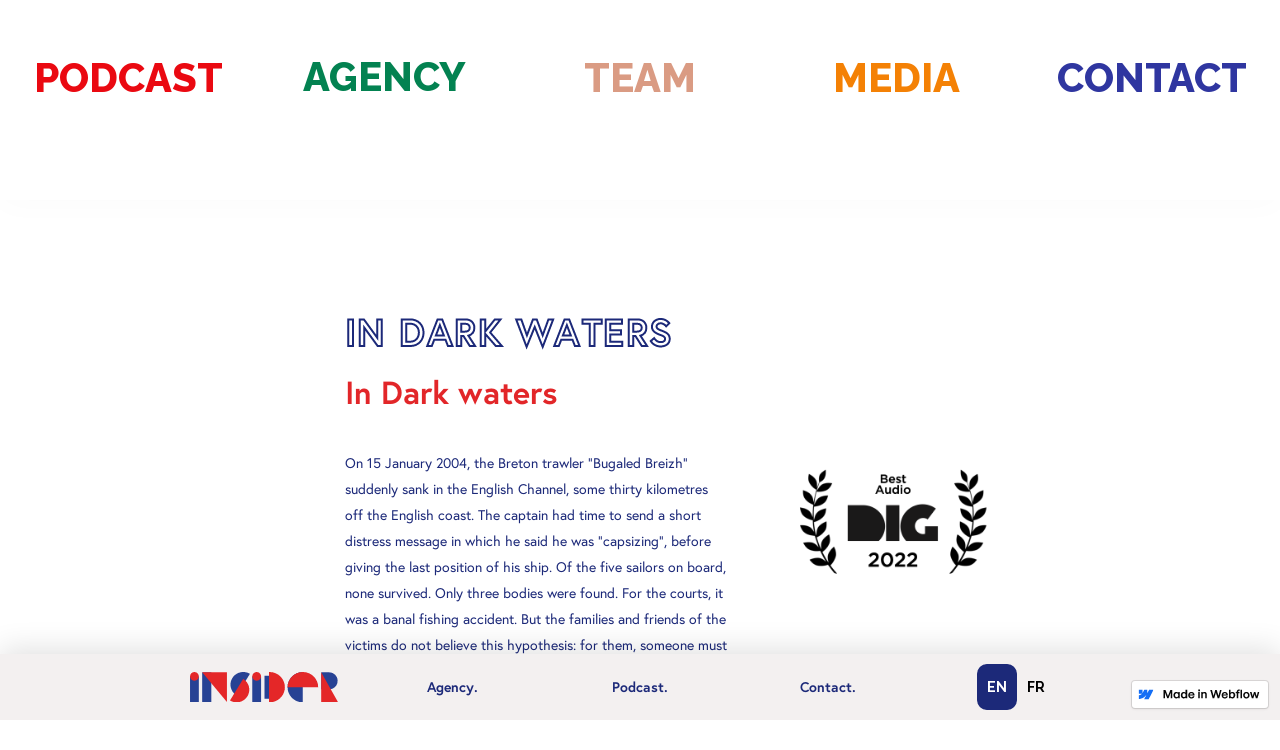

--- FILE ---
content_type: text/html
request_url: https://en.insider-podcast.com/categorie-episodes/saison-2
body_size: 7822
content:
<!DOCTYPE html><!-- This site was created in Webflow. https://webflow.com --><!-- Last Published: Wed Apr 12 2023 16:15:20 GMT+0000 (Coordinated Universal Time) --><html data-wf-domain="en.insider-podcast.com" data-wf-page="5fb2442eedd5316176891e72" data-wf-site="5fa50dc6937b3a1e4e75253c" data-wf-status="1" data-wf-collection="5fb2442eedd5310cbe891e70" data-wf-item-slug="saison-2" lang="en" data-wg-translated="en"><head><meta charset="utf-8"><title>Insider Podcast ∣ France, Paris ∣ Season 3 In troubled waters</title><meta content="On 15 January 2004, the Breton trawler &quot;Bugaled Breizh&quot; suddenly sank in the English Channel, some thirty kilometres off the English coast. The captain had time to send a short distress message in which he said he was &quot;capsizing&quot;, before giving the last position of his ship. Of the five sailors on board, none survived. Only three bodies were found. For the courts, it was a banal fishing accident. But the families and friends of the victims do not believe this hypothesis: for them, someone must have been responsible..." name="description"><meta content="https://cdn.prod.website-files.com/5fb2409adc26866e89a18cd9/636e4fc3dab879268372253c_Ban_DIG_OK.jpg" property="og:image"><meta content="https://cdn.prod.website-files.com/5fb2409adc26866e89a18cd9/636e4fc3dab879268372253c_Ban_DIG_OK.jpg" property="twitter:image"><meta content="width=device-width, initial-scale=1" name="viewport"><meta content="Webflow" name="generator"><link href="https://cdn.prod.website-files.com/5fa50dc6937b3a1e4e75253c/css/insider-podcast-bdaff2.webflow.26a6066fa.css" rel="stylesheet" type="text/css"><link href="https://fonts.googleapis.com" rel="preconnect"><link href="https://fonts.gstatic.com" rel="preconnect" crossorigin="anonymous"><script src="https://ajax.googleapis.com/ajax/libs/webfont/1.6.26/webfont.js" type="text/javascript"></script><script type="text/javascript">WebFont.load({  google: {    families: ["Lato:100,100italic,300,300italic,400,400italic,700,700italic,900,900italic","Raleway:200,300,regular,500,600,700,800,900","Libre Baskerville:regular,italic,700","Abril Fatface:regular"]  }});</script><script type="text/javascript">!function(o,c){var n=c.documentElement,t=" w-mod-";n.className+=t+"js",("ontouchstart"in o||o.DocumentTouch&&c instanceof DocumentTouch)&&(n.className+=t+"touch")}(window,document);</script><link href="https://cdn.prod.website-files.com/5fa50dc6937b3a1e4e75253c/5fcf6adfabc0a2c0a20d27e4_favicon--insider.png" rel="shortcut icon" type="image/x-icon"><link href="https://cdn.prod.website-files.com/5fa50dc6937b3a1e4e75253c/5fcf6b1ac22441377a3a893d_webclip--insider.png" rel="apple-touch-icon"><script async="" src="https://www.googletagmanager.com/gtag/js?id=G-38W3T8NC0V"></script><script type="text/javascript">window.dataLayer = window.dataLayer || [];function gtag(){dataLayer.push(arguments);}gtag('js', new Date());gtag('config', 'G-38W3T8NC0V', {'anonymize_ip': false});</script><style type="text/css">
  
.h1--episode {
  -webkit-text-stroke: 2px #1c2979;
}
  
.bandeau--deroulant {
  -webkit-text-stroke: 2px #1c2979;
}  
  
.h5--newsletter {
  -webkit-text-stroke: 2px #FFFFFF;
}
  
@media screen and (max-width: 767px)
{
    .bandeau--deroulant {
  		-webkit-text-stroke: 0px;
	}  
}  
  
</style>





<script type="application/json" id="weglot-data">{"allLanguageUrls":{"fr":"https://www.insider-podcast.com/categorie-episodes/saison-2","en":"https://en.insider-podcast.com/categorie-episodes/saison-2"},"originalCanonicalUrl":"https://www.insider-podcast.com/categorie-episodes/saison-2","originalPath":"/categorie-episodes/saison-2","settings":{"auto_switch":false,"auto_switch_fallback":null,"category":3,"custom_settings":{"button_style":{"with_name":true,"full_name":true,"is_dropdown":true,"with_flags":false,"flag_type":"rectangle_mat","custom_css":""},"switchers":[],"translate_search":false,"loading_bar":true,"hide_switcher":false,"translate_images":false,"subdomain":false,"wait_transition":true},"deleted_at":null,"dynamics":[],"excluded_blocks":[{"value":".container--complement","description":null}],"excluded_paths":[],"external_enabled":false,"host":"www.insider-podcast.com","is_dns_set":false,"is_https":true,"language_from":"fr","language_from_custom_flag":null,"language_from_custom_name":null,"languages":[{"connect_host_destination":{"is_dns_set":true,"created_on_aws":1632317452,"host":"en.insider-podcast.com"},"custom_code":null,"custom_flag":null,"custom_local_name":null,"custom_name":null,"enabled":true,"language_to":"en"}],"media_enabled":false,"page_views_enabled":false,"technology_id":13,"technology_name":"Webflow","translation_engine":3,"url_type":"SUBDOMAIN","versions":{"translation":1642751574}}}</script>
<script async="" src="https://cdn.weglot.com/weglot.min.js?api_key=wg_6e6bdfae30ab7ce18886a6e49a42c74e4&hide_switcher=true" type="text/javascript"></script><link href="https://www.insider-podcast.com/categorie-episodes/saison-2" hreflang="fr" rel="alternate"><link href="https://en.insider-podcast.com/categorie-episodes/saison-2" hreflang="en" rel="alternate"></head><body class="body-5"><div class="section--header"><div class="w-container"><div data-animation="default" class="navbar-3 w-nav" data-easing2="ease" data-easing="ease" data-collapse="small" role="banner" data-no-scroll="1" data-duration="400" data-doc-height="1"><div class="container--header w-container"><div class="div div--brand"><a href="/" class="brand-2 w-nav-brand"><img src="https://cdn.prod.website-files.com/5fa50dc6937b3a1e4e75253c/5fbfac4dfecaffbeca0dcf7d_insider--svg.svg" loading="lazy" alt="" class="image-5 logo--footer"></a></div><nav role="navigation" class="nav-menu-3 w-nav-menu"><div class="w-layout-grid grid-6"><div class="div--link--header"><div data-hover="true" data-delay="0" class="dropdown w-dropdown"><div class="dropdown--toggle-2 w-dropdown-toggle"><a href="/agence" class="link-block-9 w-inline-block"><div class="text-block-6">Agency.</div></a></div><nav class="drop--list drop--list--nav w-dropdown-list"><a href="/agence" class="link--drop-2 w-dropdown-link">The agency.</a><a href="/equipe" class="link--drop-2 w-dropdown-link">The team.</a></nav></div><div class="div--dropdown"><a href="/agence" class="link--block--dd w-inline-block"><div class="text-block-23">Agency.</div></a><a href="/podcast" class="link--block--dd w-inline-block"><div class="text-block-23">Podcast.</div></a><div class="collection-list-wrapper-5 w-dyn-list"><div role="list" class="w-dyn-items"><div role="listitem" class="w-dyn-item"><a href="/categorie-episodes/saison-1" class="link--block--dd w-inline-block"><div class="text-block-23">Productions.</div></a></div></div></div><a href="/equipe" class="link--block--dd w-inline-block"><div class="text-block-23">Team.</div></a></div></div><div class="div--link--header"><div data-hover="true" data-delay="0" class="dropdown w-dropdown"><div class="dropdown--toggle-2 w-dropdown-toggle"><a href="/podcast" class="link-block-4 w-inline-block"><div class="text-block-6">Podcast.</div></a></div><nav class="drop--list drop--list--nav w-dropdown-list"><div class="w-dyn-list"><div role="list" class="w-dyn-items"><div role="listitem" class="w-dyn-item"><a href="/categorie-episodes/documentaire-saison-1" class="link--drop-2 w-dropdown-link">Inmates</a></div><div role="listitem" class="w-dyn-item"><a href="/categorie-episodes/saison-1" class="link--drop-2 w-dropdown-link">1000 Degrees</a></div><div role="listitem" class="w-dyn-item"><a href="/categorie-episodes/saison-2" aria-current="page" class="link--drop-2 w-dropdown-link w--current">In Dark waters</a></div></div></div></nav></div></div><a href="/contact" class="nav--link--head-2 w-nav-link">Contact.</a><div class="div--link--header"><div class="wg-element-2"><div data-w-id="4e427697-3e44-2221-8f87-a638bbc1b486" class="wg-element-wrapper sw3"><a lang="en" data-w-id="4e427697-3e44-2221-8f87-a638bbc1b487" href="#" class="wg-selector-2 s1 w-inline-block"><div class="wg-selector-2-fill f1"></div><div class="wg-selector2-text-lang1-2">EN</div></a><a lang="fr" data-w-id="4e427697-3e44-2221-8f87-a638bbc1b48b" href="#" class="wg-selector-2 s2 w-inline-block"><div class="wg-selector-2-fill f2"></div><div class="wg-selector2-text-lang2-2">FR</div></a></div><div class="wg-code w-embed w-script"><script type="text/javascript" src="https://cdn.weglot.com/weglot.min.js"></script>
<script>
// init Weglot
Weglot.initialize({
	api_key: 'wg_6e6bdfae30ab7ce18886a6e49a42c74e4'
});

// on Weglot init
Weglot.on('initialized', ()=>{
	// get the current active language
  const currentLang = Weglot.getCurrentLang();
  // if the current active language link exists
  if(document.querySelector('.wg-element-wrapper.sw3 [lang='+currentLang+']')){
  	// click the link
  	document.querySelector('.wg-element-wrapper.sw3 [lang='+currentLang+']').click();
  }
});

// for each of the .wg-element-wrapper language links
document.querySelectorAll('.wg-element-wrapper.sw3 [lang]').forEach((link)=>{
	// add a click event listener
	link.addEventListener('click', function(e){
  	// prevent default
		e.preventDefault();
    // switch current active language after a setTimeout
    setTimeout(()=>Weglot.switchTo(this.getAttribute('lang')),700);
	});
});
</script>

<style>

.wg-default {
 display : none;
}

</style></div></div></div></div></nav><div class="menu-button w-nav-button"><div class="w-icon-nav-menu"></div></div></div></div></div></div><div class="sect sect--portfolio"><div class="div--grid--header"><div class="w-layout-grid grid--header"><a id="w-node-def05559-4849-ea96-602c-42863ac9ce46-8f0f6934" href="/podcast" class="w-inline-block"><div id="w-node-_84e757b4-d539-84fa-279e-ca511b20fde2-8f0f6934" class="grid--header--div"><div class="grid--header--div--overlay grid--header--bg--rouge"><div class="grid--header--div--text"><h4 class="h4--portfolio blanc">PODCAST</h4><div class="text--header">Our productions.</div></div></div><div class="grid--header--div--static"><div class="grid--header--div--text"><h4 class="h4--portfolio rouge">PODCAST</h4><div class="text--header">Explore.</div></div></div></div></a><a id="w-node-_02a6b8cf-d4f2-38b6-61de-de62a8d2fd2b-8f0f6934" href="/agence" class="w-inline-block"><div id="w-node-_8b553c5f-e95f-247a-8783-827783bf43f8-8f0f6934" class="grid--header--div"><div class="grid--header--div--overlay grid--header--bg--vert2"><div class="grid--header--div--text"><h4 class="h4--portfolio blanc">AGENCY</h4><div class="text--header">Explore.</div></div></div><div class="grid--header--div--static"><div class="grid--header--div--text"><h4 class="h4--portfolio vert">AGENCY</h4><div class="text--header">Explore.</div></div></div></div></a><a id="w-node-_1f91c479-890d-9909-c6b1-383f02805168-8f0f6934" href="/equipe" class="w-inline-block"><div id="w-node-e38ca98d-83ae-6d18-9d6b-cf6c650591db-8f0f6934" class="grid--header--div"><div class="grid--header--div--overlay grid--header--bg--chaire"><div class="grid--header--div--text"><h4 class="h4--portfolio blanc">TEAM</h4><div class="text--header">Our co-founders.</div></div></div><div class="grid--header--div--static"><div class="grid--header--div--text"><h4 class="h4--portfolio chaire">TEAM</h4><div class="text--header">Explore.</div></div></div></div></a><a id="w-node-f3c7f6b8-51ed-d0e9-71a7-de2527b5d349-8f0f6934" href="/medias" class="w-inline-block"><div id="w-node-_3ef17786-3d7f-06f7-98ef-a1a485a98370-8f0f6934" class="grid--header--div"><div class="grid--header--div--overlay grid--header--bg--orange"><div class="grid--header--div--text"><h4 class="h4--portfolio blanc">MEDIA</h4><div class="text--header">Articles and videos.</div></div></div><div class="grid--header--div--static"><div class="grid--header--div--text"><h4 class="h4--portfolio orange">MEDIA</h4><div class="text--header">Explore.</div></div></div></div></a><a id="w-node-_0fe4cdc6-25a2-6bf0-51c3-c213c7cd939a-8f0f6934" href="/contact" class="w-inline-block"><div id="w-node-bae2aef7-359d-ae5b-30a8-26e45a3307b4-8f0f6934" class="grid--header--div"><div class="grid--header--div--overlay grid--header--bg--bleu"><div class="grid--header--div--text"><h4 class="h4--portfolio blanc">CONTACT</h4><div class="text--header">Write to us.</div></div></div><div class="grid--header--div--static"><div class="grid--header--div--text"><h4 class="h4--portfolio bleu">CONTACT</h4><div class="text--header">Explore.</div></div></div></div></a></div></div><div class="collection--portfolio"><div class="w-layout-grid grid--collection--portfolio"><a href="/podcast" class="photo-overlay w-inline-block"><div class="overlay rouge"><div class="text-div"><h4 class="h4 vignettes">podcast</h4><div class="text-block-11">Our productions.</div></div></div><div class="text-div image-12"><h4 class="h4--portfolio rouge">PODcast</h4><div class="text-block-21">This is some text inside of a div block.</div></div></a><a href="/agence" class="photo-overlay w-inline-block"><div class="overlay vert"><div class="text-div"><h4 class="h4 vignettes">AGENCY</h4><div class="text-block-11">Explore.</div></div></div><div class="text-div image-12"><h4 class="h4--portfolio vert">Agency</h4><div class="text-block-21">This is some text inside of a div block.</div></div></a><a href="/equipe" class="photo-overlay w-inline-block"><div class="overlay chaire"><div class="text-div"><h4 class="h4 vignettes">Team</h4><div class="text-block-11">The co-founders.</div></div></div><div class="text-div image-12"><h4 class="h4--portfolio chaire">team</h4><div class="text-block-21">This is some text inside of a div block.</div></div></a><a href="/medias" class="photo-overlay w-inline-block"><div class="overlay orange"><div class="text-div"><h4 class="h4 vignettes">press</h4><div class="text-block-11">Articles and videos.</div></div></div><div class="text-div image-12"><h4 class="h4--portfolio orange">press</h4><div class="text-block-21">This is some text inside of a div block.</div></div></a><a href="/contact" class="photo-overlay w-inline-block"><div class="overlay bleu"><div class="text-div"><h4 class="h4 vignettes">contact</h4><div class="text-block-11">Write to us.</div></div></div><div class="text-div image-12"><h4 class="h4--portfolio bleu">contact</h4><div class="text-block-21">This is some text inside of a div block.</div></div></a></div></div></div><div class="sect section--episode"><div class="div div--float"></div><div class="container-11 w-container"><div class="div--container--saison"><div class="w-layout-grid grid--2x2--saison titre"><div><h1 class="h1 h1--episode h1--saison--ep">In Dark waters</h1><h2 class="h2 h2--episode h2--saison--ep">In Dark waters</h2><div class="p p--episode p--saison--episode">On 15 January 2004, the Breton trawler &quot;Bugaled Breizh&quot; suddenly sank in the English Channel, some thirty kilometres off the English coast. The captain had time to send a short distress message in which he said he was &quot;capsizing&quot;, before giving the last position of his ship. Of the five sailors on board, none survived. Only three bodies were found. For the courts, it was a banal fishing accident. But the families and friends of the victims do not believe this hypothesis: for them, someone must have been responsible... </div><div class="p p--episode p--saison--episode">Almost twenty years after the shipwreck, journalists Adèle Humbert and Emilie Denètre investigated this mysterious case in order to understand what really happened on January 15, 2004.</div></div><div class="block-image"><img alt="" loading="lazy" data-w-id="e378f948-d051-a916-a141-1d130c8490f4" src="https://cdn.prod.website-files.com/5fb2409adc26866e89a18cd9/63aeb5ee13fcc87038303098_Best%20Audio%20Black%20(1).png" sizes="(max-width: 479px) 79vw, (max-width: 767px) 71vw, (max-width: 991px) 588px, 720px" srcset="https://cdn.prod.website-files.com/5fb2409adc26866e89a18cd9/63aeb5ee13fcc87038303098_Best%20Audio%20Black%20(1)-p-500.png 500w, https://cdn.prod.website-files.com/5fb2409adc26866e89a18cd9/63aeb5ee13fcc87038303098_Best%20Audio%20Black%20(1).png 768w"></div><div id="w-node-e0b8698d-3463-1e96-1579-28da7368a574-76891e72" class="div--flex div--flex--2 div--nommination w-condition-invisible"><div class="div-block-31"><img loading="lazy" alt="" src="" class="img--nomination w-dyn-bind-empty"><div class="apple--prix hide"><div class="apple--prix--text w-dyn-bind-empty"></div><div class="div--flex--apple--prix w-clearfix"><img loading="lazy" alt="" src="" class="image-26 w-dyn-bind-empty"><img loading="lazy" alt="" src="" class="image-23 w-dyn-bind-empty"></div></div></div></div></div><div class="div--hide"><div class="wrapper--carousel wrapper--carousel--2"><div class="recipe-col-list-wrap w-dyn-list"><div role="list" class="recipe-col-list w-dyn-items"><div role="listitem" class="recipe-col-item w-dyn-item"><a href="/episodes/ep-01-les-fantomes-du-15-janvier" class="link--block--carousel w-inline-block"><img loading="lazy" alt="" src="https://cdn.prod.website-files.com/5fb2409adc26866e89a18cd9/61e5699b3fe415de2862599f_VIGNETTE_CHIFFRE%CC%81ES.jpg" sizes="(max-width: 479px) 75vw, (max-width: 767px) 69vw, (max-width: 991px) 568px, 700px" srcset="https://cdn.prod.website-files.com/5fb2409adc26866e89a18cd9/61e5699b3fe415de2862599f_VIGNETTE_CHIFFRE%CC%81ES-p-500.jpeg 500w, https://cdn.prod.website-files.com/5fb2409adc26866e89a18cd9/61e5699b3fe415de2862599f_VIGNETTE_CHIFFRE%CC%81ES-p-800.jpeg 800w, https://cdn.prod.website-files.com/5fb2409adc26866e89a18cd9/61e5699b3fe415de2862599f_VIGNETTE_CHIFFRE%CC%81ES-p-1080.jpeg 1080w, https://cdn.prod.website-files.com/5fb2409adc26866e89a18cd9/61e5699b3fe415de2862599f_VIGNETTE_CHIFFRE%CC%81ES-p-1600.jpeg 1600w, https://cdn.prod.website-files.com/5fb2409adc26866e89a18cd9/61e5699b3fe415de2862599f_VIGNETTE_CHIFFRE%CC%81ES-p-2000.jpeg 2000w, https://cdn.prod.website-files.com/5fb2409adc26866e89a18cd9/61e5699b3fe415de2862599f_VIGNETTE_CHIFFRE%CC%81ES-p-2600.jpeg 2600w, https://cdn.prod.website-files.com/5fb2409adc26866e89a18cd9/61e5699b3fe415de2862599f_VIGNETTE_CHIFFRE%CC%81ES-p-3200.jpeg 3200w, https://cdn.prod.website-files.com/5fb2409adc26866e89a18cd9/61e5699b3fe415de2862599f_VIGNETTE_CHIFFRE%CC%81ES.jpg 3333w" class="img--carousel"><div class="div--numero--saison--ep w-clearfix"><div class="numero--saison--ep">Episode</div><div class="numero--saison--ep">1</div></div><div class="titre--saison--ep">Ghosts of January 15</div></a></div><div role="listitem" class="recipe-col-item w-dyn-item"><a href="/episodes/vents-contraires" class="link--block--carousel w-inline-block"><img loading="lazy" alt="" src="https://cdn.prod.website-files.com/5fb2409adc26866e89a18cd9/61e569a9876294522386d9c5_VIGNETTE_CHIFFRE%CC%81ES2.jpg" sizes="(max-width: 479px) 75vw, (max-width: 767px) 69vw, (max-width: 991px) 568px, 700px" srcset="https://cdn.prod.website-files.com/5fb2409adc26866e89a18cd9/61e569a9876294522386d9c5_VIGNETTE_CHIFFRE%CC%81ES2-p-500.jpeg 500w, https://cdn.prod.website-files.com/5fb2409adc26866e89a18cd9/61e569a9876294522386d9c5_VIGNETTE_CHIFFRE%CC%81ES2-p-800.jpeg 800w, https://cdn.prod.website-files.com/5fb2409adc26866e89a18cd9/61e569a9876294522386d9c5_VIGNETTE_CHIFFRE%CC%81ES2-p-1080.jpeg 1080w, https://cdn.prod.website-files.com/5fb2409adc26866e89a18cd9/61e569a9876294522386d9c5_VIGNETTE_CHIFFRE%CC%81ES2-p-1600.jpeg 1600w, https://cdn.prod.website-files.com/5fb2409adc26866e89a18cd9/61e569a9876294522386d9c5_VIGNETTE_CHIFFRE%CC%81ES2-p-2000.jpeg 2000w, https://cdn.prod.website-files.com/5fb2409adc26866e89a18cd9/61e569a9876294522386d9c5_VIGNETTE_CHIFFRE%CC%81ES2-p-2600.jpeg 2600w, https://cdn.prod.website-files.com/5fb2409adc26866e89a18cd9/61e569a9876294522386d9c5_VIGNETTE_CHIFFRE%CC%81ES2-p-3200.jpeg 3200w, https://cdn.prod.website-files.com/5fb2409adc26866e89a18cd9/61e569a9876294522386d9c5_VIGNETTE_CHIFFRE%CC%81ES2.jpg 3333w" class="img--carousel"><div class="div--numero--saison--ep w-clearfix"><div class="numero--saison--ep">Episode</div><div class="numero--saison--ep">2</div></div><div class="titre--saison--ep">Headwinds</div></a></div><div role="listitem" class="recipe-col-item w-dyn-item"><a href="/episodes/changement-de-cap" class="link--block--carousel w-inline-block"><img loading="lazy" alt="" src="https://cdn.prod.website-files.com/5fb2409adc26866e89a18cd9/61e569b214724b7c5affaa47_VIGNETTE_CHIFFRE%CC%81ES3.jpg" sizes="(max-width: 479px) 75vw, (max-width: 767px) 69vw, (max-width: 991px) 568px, 700px" srcset="https://cdn.prod.website-files.com/5fb2409adc26866e89a18cd9/61e569b214724b7c5affaa47_VIGNETTE_CHIFFRE%CC%81ES3-p-500.jpeg 500w, https://cdn.prod.website-files.com/5fb2409adc26866e89a18cd9/61e569b214724b7c5affaa47_VIGNETTE_CHIFFRE%CC%81ES3-p-800.jpeg 800w, https://cdn.prod.website-files.com/5fb2409adc26866e89a18cd9/61e569b214724b7c5affaa47_VIGNETTE_CHIFFRE%CC%81ES3-p-1080.jpeg 1080w, https://cdn.prod.website-files.com/5fb2409adc26866e89a18cd9/61e569b214724b7c5affaa47_VIGNETTE_CHIFFRE%CC%81ES3-p-1600.jpeg 1600w, https://cdn.prod.website-files.com/5fb2409adc26866e89a18cd9/61e569b214724b7c5affaa47_VIGNETTE_CHIFFRE%CC%81ES3-p-2000.jpeg 2000w, https://cdn.prod.website-files.com/5fb2409adc26866e89a18cd9/61e569b214724b7c5affaa47_VIGNETTE_CHIFFRE%CC%81ES3-p-2600.jpeg 2600w, https://cdn.prod.website-files.com/5fb2409adc26866e89a18cd9/61e569b214724b7c5affaa47_VIGNETTE_CHIFFRE%CC%81ES3-p-3200.jpeg 3200w, https://cdn.prod.website-files.com/5fb2409adc26866e89a18cd9/61e569b214724b7c5affaa47_VIGNETTE_CHIFFRE%CC%81ES3.jpg 3333w" class="img--carousel"><div class="div--numero--saison--ep w-clearfix"><div class="numero--saison--ep">Episode</div><div class="numero--saison--ep">3</div></div><div class="titre--saison--ep">Change of direction</div></a></div><div role="listitem" class="recipe-col-item w-dyn-item"><a href="/episodes/bataille-navale" class="link--block--carousel w-inline-block"><img loading="lazy" alt="" src="https://cdn.prod.website-files.com/5fb2409adc26866e89a18cd9/61e569c64741179c47ea57f7_VIGNETTE_CHIFFRE%CC%81ES4.jpg" sizes="(max-width: 479px) 75vw, (max-width: 767px) 69vw, (max-width: 991px) 568px, 700px" srcset="https://cdn.prod.website-files.com/5fb2409adc26866e89a18cd9/61e569c64741179c47ea57f7_VIGNETTE_CHIFFRE%CC%81ES4-p-500.jpeg 500w, https://cdn.prod.website-files.com/5fb2409adc26866e89a18cd9/61e569c64741179c47ea57f7_VIGNETTE_CHIFFRE%CC%81ES4-p-800.jpeg 800w, https://cdn.prod.website-files.com/5fb2409adc26866e89a18cd9/61e569c64741179c47ea57f7_VIGNETTE_CHIFFRE%CC%81ES4-p-1080.jpeg 1080w, https://cdn.prod.website-files.com/5fb2409adc26866e89a18cd9/61e569c64741179c47ea57f7_VIGNETTE_CHIFFRE%CC%81ES4-p-1600.jpeg 1600w, https://cdn.prod.website-files.com/5fb2409adc26866e89a18cd9/61e569c64741179c47ea57f7_VIGNETTE_CHIFFRE%CC%81ES4-p-2000.jpeg 2000w, https://cdn.prod.website-files.com/5fb2409adc26866e89a18cd9/61e569c64741179c47ea57f7_VIGNETTE_CHIFFRE%CC%81ES4-p-2600.jpeg 2600w, https://cdn.prod.website-files.com/5fb2409adc26866e89a18cd9/61e569c64741179c47ea57f7_VIGNETTE_CHIFFRE%CC%81ES4-p-3200.jpeg 3200w, https://cdn.prod.website-files.com/5fb2409adc26866e89a18cd9/61e569c64741179c47ea57f7_VIGNETTE_CHIFFRE%CC%81ES4.jpg 3333w" class="img--carousel"><div class="div--numero--saison--ep w-clearfix"><div class="numero--saison--ep">Episode</div><div class="numero--saison--ep">4</div></div><div class="titre--saison--ep">Naval battle</div></a></div><div role="listitem" class="recipe-col-item w-dyn-item"><a href="/episodes/chasse-croise" class="link--block--carousel w-inline-block"><img loading="lazy" alt="" src="https://cdn.prod.website-files.com/5fb2409adc26866e89a18cd9/61e569d2ec15969ab809cb81_VIGNETTE_CHIFFRE%CC%81ES5.jpg" sizes="(max-width: 479px) 75vw, (max-width: 767px) 69vw, (max-width: 991px) 568px, 700px" srcset="https://cdn.prod.website-files.com/5fb2409adc26866e89a18cd9/61e569d2ec15969ab809cb81_VIGNETTE_CHIFFRE%CC%81ES5-p-500.jpeg 500w, https://cdn.prod.website-files.com/5fb2409adc26866e89a18cd9/61e569d2ec15969ab809cb81_VIGNETTE_CHIFFRE%CC%81ES5-p-800.jpeg 800w, https://cdn.prod.website-files.com/5fb2409adc26866e89a18cd9/61e569d2ec15969ab809cb81_VIGNETTE_CHIFFRE%CC%81ES5-p-1080.jpeg 1080w, https://cdn.prod.website-files.com/5fb2409adc26866e89a18cd9/61e569d2ec15969ab809cb81_VIGNETTE_CHIFFRE%CC%81ES5-p-1600.jpeg 1600w, https://cdn.prod.website-files.com/5fb2409adc26866e89a18cd9/61e569d2ec15969ab809cb81_VIGNETTE_CHIFFRE%CC%81ES5-p-2000.jpeg 2000w, https://cdn.prod.website-files.com/5fb2409adc26866e89a18cd9/61e569d2ec15969ab809cb81_VIGNETTE_CHIFFRE%CC%81ES5-p-2600.jpeg 2600w, https://cdn.prod.website-files.com/5fb2409adc26866e89a18cd9/61e569d2ec15969ab809cb81_VIGNETTE_CHIFFRE%CC%81ES5-p-3200.jpeg 3200w, https://cdn.prod.website-files.com/5fb2409adc26866e89a18cd9/61e569d2ec15969ab809cb81_VIGNETTE_CHIFFRE%CC%81ES5.jpg 3333w" class="img--carousel"><div class="div--numero--saison--ep w-clearfix"><div class="numero--saison--ep">Episode</div><div class="numero--saison--ep">5</div></div><div class="titre--saison--ep">Chassé-croisé</div></a></div><div role="listitem" class="recipe-col-item w-dyn-item"><a href="/episodes/lombre-dun-espion" class="link--block--carousel w-inline-block"><img loading="lazy" alt="" src="https://cdn.prod.website-files.com/5fb2409adc26866e89a18cd9/61e569db2154e1666aecc397_VIGNETTE_CHIFFRE%CC%81ES6.jpg" sizes="(max-width: 479px) 75vw, (max-width: 767px) 69vw, (max-width: 991px) 568px, 700px" srcset="https://cdn.prod.website-files.com/5fb2409adc26866e89a18cd9/61e569db2154e1666aecc397_VIGNETTE_CHIFFRE%CC%81ES6-p-500.jpeg 500w, https://cdn.prod.website-files.com/5fb2409adc26866e89a18cd9/61e569db2154e1666aecc397_VIGNETTE_CHIFFRE%CC%81ES6-p-800.jpeg 800w, https://cdn.prod.website-files.com/5fb2409adc26866e89a18cd9/61e569db2154e1666aecc397_VIGNETTE_CHIFFRE%CC%81ES6-p-1080.jpeg 1080w, https://cdn.prod.website-files.com/5fb2409adc26866e89a18cd9/61e569db2154e1666aecc397_VIGNETTE_CHIFFRE%CC%81ES6-p-1600.jpeg 1600w, https://cdn.prod.website-files.com/5fb2409adc26866e89a18cd9/61e569db2154e1666aecc397_VIGNETTE_CHIFFRE%CC%81ES6-p-2000.jpeg 2000w, https://cdn.prod.website-files.com/5fb2409adc26866e89a18cd9/61e569db2154e1666aecc397_VIGNETTE_CHIFFRE%CC%81ES6-p-2600.jpeg 2600w, https://cdn.prod.website-files.com/5fb2409adc26866e89a18cd9/61e569db2154e1666aecc397_VIGNETTE_CHIFFRE%CC%81ES6-p-3200.jpeg 3200w, https://cdn.prod.website-files.com/5fb2409adc26866e89a18cd9/61e569db2154e1666aecc397_VIGNETTE_CHIFFRE%CC%81ES6.jpg 3333w" class="img--carousel"><div class="div--numero--saison--ep w-clearfix"><div class="numero--saison--ep">Episode</div><div class="numero--saison--ep">6</div></div><div class="titre--saison--ep">The shadow of a spy</div></a></div></div></div></div><div class="w-embed"><style>/* owl slider */
.carousel-wrap{
    width: 1000px;
    margin: auto;
    position: relative;
  }
  .owl-carousel .owl-nav{
    overflow: hidden;
    height: 0px;
  }

.owl-stage {
    display: -webkit-flex;
   display: -ms-flexbox;
   display: flex;

   -webkit-flex-direction: row;
   -ms-flex-direction: row;
    flex-direction: row;

   -webkit-align-items: stretch;
   -ms-flex-align: stretch;
    align-items: stretch;

   -webkit-justify-content: space-between;
   -ms-flex-pack: justify;
    justify-content: space-between; 
  
}

.owl-stage-outer {
  width: 100%;
}

.owl-dots {
	display : none;
  text-align: center;
}

.owl-dot {
  background: none;
  padding: 5px;
  margin: 3px 10px;
  border:1px solid rgba(0,0,0,0.1);
}

.owl-dot.active {

  background: red;
}

.owl-nav {
	display : block;
  position : absolute;
    top : 50%;
  width : 100%;
}

.owl-prev {
margin : 0;
	height : 60px;
  width : 60px;
  border-radius : 30px;
  background-color : #e22629 !important;
  position : absolute;
  left : 0px;
		background-image: url("https://cdn.prod.website-files.com/5fa50dc6937b3a1e4e75253c/5fbe360c42bbcd74af3cea9b_arrow--caroussel.svg");
    background-position: 50% 50%;
    background-size: 50% 50%;
    background-repeat: no-repeat;  
    opacity: 1;
  	transform : translateY(-60px) translateX(10px) rotate(180deg);
    -moz-box-shadow: 0px 0px 20px 0px  rgba(251, 182, 155, 0.3);
-webkit-box-shadow: 0px 0px 20px 0px rgba(251, 182, 155, 0.3);
-o-box-shadow: 0px 0px 20px 0px rgba(251, 182, 155, 0.3);
box-shadow: 0px 0px 20px 0px rgba(251, 182, 155, 0.3);
}

.owl-next {
margin : 0;
	height : 60px;
  width : 60px;
  border-radius : 30px;
  background-color : #e22629 !important;
	position : absolute;
  right : 0px;
		background-image: url("https://cdn.prod.website-files.com/5fa50dc6937b3a1e4e75253c/5fbe360c42bbcd74af3cea9b_arrow--caroussel.svg");
    background-position: 50% 50%;
    background-size: 50% 50%;
    background-repeat: no-repeat; 
    opacity: 1;
    transform : translateY(-60px) translateX(-10px);
    -moz-box-shadow: 0px 0px 20px 0px rgba(251, 182, 155, 0.3);
-webkit-box-shadow: 0px 0px 20px 0px rgba(251, 182, 155, 0.3);
-o-box-shadow: 0px 0px 20px 0px rgba(251, 182, 155, 0.3);
box-shadow: 0px 0px 20px 0px rgba(251, 182, 155, 0.3);
}

.owl-prev:hover {
  transform : scale(1.1) translateY(-60px) translateX(10px) rotate(180deg);
  outline : 0;
}

.owl-prev:focus {
	outline : 0;
}

.owl-next:hover {
  transform : scale(1.1) translateY(-60px) translateX(-10px);
  outline : 0;
}

.owl-next:focus {
	outline : 0;
}

.recipe-col-list-wrap {
 overflow : visible !important;
}

.owl-stage-outer {
	overflow : hidden;
}

.w-container {
	width : 100% !important;
}

@media screen and (max-width: 990px) {
  .owl-nav {
   position : relative;
   width : 100%;
   display: flex;
  	align-items: center;
  	justify-content: center;
  }
  
  .owl-next {
  margin : 10px;
   position : relative;
   transform: initial;
  }
  
  .owl-prev {
  margin : 10px;
   position : relative;
   transform: rotate(180deg);
  }
  
   .owl-next:hover {
   	transform: initial;
   }
   
   .owl-prev:hover {
   	transform: rotate(180deg);
   }
} 

 </style></div></div><div class="div-block-14 w-clearfix"><div class="titre--equipe--saison">The team of</div><div class="titre--equipe--saison titre--gras">In Dark waters</div></div><div class="collection--equipe--saison w-dyn-list"><div role="list" class="collection-list-4 w-dyn-items"><div role="listitem" class="item--equipe--saion w-dyn-item"><div class="div--equipe"><div class="nom--equipe--sasion">Adèle Humbert and Emilie Denètre</div><div class="post--equipe--saison">Hosts, executive producers</div></div></div><div role="listitem" class="item--equipe--saion w-dyn-item"><div class="div--equipe"><div class="nom--equipe--sasion">Stephane Berthomet</div><div class="post--equipe--saison">Script consultant</div></div></div><div role="listitem" class="item--equipe--saion w-dyn-item"><div class="div--equipe"><div class="nom--equipe--sasion">Lea Chevrier</div><div class="post--equipe--saison">Sound design</div></div></div><div role="listitem" class="item--equipe--saion w-dyn-item"><div class="div--equipe"><div class="nom--equipe--sasion">Vincent Guiot </div><div class="post--equipe--saison">Original score</div></div></div><div role="listitem" class="item--equipe--saion w-dyn-item"><div class="div--equipe"><div class="nom--equipe--sasion">Arnaud Denzler </div><div class="post--equipe--saison">Additional music </div></div></div><div role="listitem" class="item--equipe--saion w-dyn-item"><div class="div--equipe"><div class="nom--equipe--sasion">Simon Cacheux</div><div class="post--equipe--saison">Mixing</div></div></div><div role="listitem" class="item--equipe--saion w-dyn-item"><div class="div--equipe"><div class="nom--equipe--sasion">Justine Coubard-Millot</div><div class="post--equipe--saison">Illustration</div></div></div><div role="listitem" class="item--equipe--saion w-dyn-item"><div class="div--equipe"><div class="nom--equipe--sasion">Maëlle Boucheron and Malika Meghez</div><div class="post--equipe--saison">Social networks</div></div></div></div></div></div><div class="div--next--saison"><a href="#" class="vignette--saison--suivante w-inline-block"><img loading="lazy" alt="In Dark waters" src="" class="image-29 w-dyn-bind-empty"></a><a href="#" class="photo-overlay photo-overlay-lol w-inline-block"><div class="overlay overlay--blue"><h3 class="h3--saison-2 w-dyn-bind-empty"></h3><div class="tag--saison-2 w-dyn-bind-empty"></div></div><img loading="lazy" alt="" src="" class="image-21 img--overlay--lol w-dyn-bind-empty"></a></div></div><div class="div div--float div--float--next"></div></div><div class="sect section--newsletter w-clearfix"><div data-w-id="343ef83a-d711-ce58-40df-464d42ae7c4e" class="div--back--newsletter-2"><h5 class="h5 h5--newsletter"><strong>STAY TUNED! </strong></h5><p class="p p--episode p--newsletter"><strong class="bold-text-8">Sign up to our newsletter to find out more about our new projects and upcoming events!</strong></p><div><div class="form-block w-form"><form id="email-form" name="email-form" data-name="Email Form" action="https://insider-podcast.us20.list-manage.com/subscribe/post?u=9af0d2c977937401128245665&amp;amp;id=077e6526bd" method="get" class="form-2 w-clearfix" data-wf-page-id="5fb2442eedd5316176891e72" data-wf-element-id="343ef83a-d711-ce58-40df-464d42ae7c55"><input class="form--newsletter-2 w-input" maxlength="256" name="email-2" data-name="Email 2" placeholder="Enter your E-mail" type="email" id="email-2" required=""><input type="submit" data-wait="Please wait..." class="submit-button button-newsletter w-button" value="Sign up now"></form><div class="w-form-done"><div>Thank you! Your submission has been received!</div></div><div class="w-form-fail"><div>Oops! Something went wrong while submitting the form.</div></div></div></div></div><div class="w-embed"><style type="text/css">

.w-input:focus , .w-select:focus {
	border-color : #ffffff !important;
}

</style></div></div><div class="sect section--footer"><div data-w-id="5d3772d7-3be7-b3cd-207e-0302ff4bf12d" class="container--footer-2"><div class="container-7"><div class="w-layout-grid footer-grid-02"><div id="w-node-_5d3772d7-3be7-b3cd-207e-0302ff4bf130-ff4bf12c" class="footer-column"><a href="/" class="brand-2 footer w-nav-brand"><img src="https://cdn.prod.website-files.com/5fa50dc6937b3a1e4e75253c/5fbfac4dfecaffbeca0dcf7d_insider--svg.svg" loading="lazy" alt="" class="image-5 logo--footer"></a><div><p class="right--reserved">© 2021 Insider Podcast. All rights reserved.<br></p><a href="/mentions-legales" class="mentions--l-gales">Terms of service</a></div></div><div class="footer-column"><div class="footer-title-2">Agency</div><a href="/agence" class="footer-link-dark-2">The agency.</a><a href="/equipe" class="footer-link-dark-2">The team.</a><a href="/contact" class="footer-link-dark-2">Contact.</a></div><div class="footer-column"><a href="/podcast" class="link-block-5 w-inline-block"><div class="footer-title-2">Podcast</div></a><div class="w-dyn-list"><div role="list" class="w-dyn-items"><div role="listitem" class="w-dyn-item"><a href="/categorie-episodes/documentaire-saison-1" class="footer-link-dark-2">Inmates</a></div><div role="listitem" class="w-dyn-item"><a href="/categorie-episodes/saison-1" class="footer-link-dark-2">1000 Degrees</a></div><div role="listitem" class="w-dyn-item"><a href="/categorie-episodes/saison-2" aria-current="page" class="footer-link-dark-2 w--current">In Dark waters</a></div></div></div></div><div class="footer-column"><div class="footer-title-2">Follow us</div><a href="https://www.facebook.com/InsiderPodcast/" target="_blank" class="social-link-full w-inline-block"><div class="social-square"><img src="https://cdn.prod.website-files.com/5fa50dc6937b3a1e4e75253c/5fcf7be8abc0a21fb90d68f6_facebook--insider.svg" width="12" alt="" class="img--social--footer"></div><div class="text-block-8">Facebook</div></a><a href="https://twitter.com/insider_podcast" target="_blank" class="social-link-full w-inline-block"><div class="social-square"><img src="https://cdn.prod.website-files.com/5fa50dc6937b3a1e4e75253c/5fcf7be8fe67646526e59f7f_twitter--insider.svg" width="22" alt=""></div><div class="text-block-9">Twitter</div></a><a href="https://www.instagram.com/insider_podcast/?hl=fr" target="_blank" class="social-link-full w-inline-block"><div class="social-square"><img src="https://cdn.prod.website-files.com/5fa50dc6937b3a1e4e75253c/5fcf7beb73e127eb83e97c0e_instagram--insider.svg" width="22" alt="" class="img--social--footer"></div><div class="text-block-8">Instagram</div></a></div></div></div></div></div><script src="https://d3e54v103j8qbb.cloudfront.net/js/jquery-3.5.1.min.dc5e7f18c8.js?site=5fa50dc6937b3a1e4e75253c" type="text/javascript" integrity="sha256-9/aliU8dGd2tb6OSsuzixeV4y/faTqgFtohetphbbj0=" crossorigin="anonymous"></script><script src="https://cdn.prod.website-files.com/5fa50dc6937b3a1e4e75253c/js/webflow.7a082767d.js" type="text/javascript"></script><script src="https://ajax.googleapis.com/ajax/libs/jquery/3.5.1/jquery.min.js"></script>
<script>
$(document).ready(function(){
  $(".btn--toggle").click(function(){
    $(".div--embed").toggle();
    $(".css-14hhwi5").click();
  });
  
  $(".div--btn--hide").click(function(){
    $(".div--btn--hide").css("display","none");
    $(".div--gadrient").css("display","none");
	$(".div--hide").css("height","auto");
  });
});
</script><script type="text/javascript" src="https://cdnjs.cloudflare.com/ajax/libs/OwlCarousel2/2.3.4/owl.carousel.min.js"></script>

<script>
   $('.recipe-col-list.w-dyn-items').owlCarousel({
            margin: 10,
            nav: false,
            loop:true,
            animateIn:true,
            navText:["<div class='nav-btn prev-slide'></div>","<div class='nav-btn next-slide'></div>"],
            responsive: {
                0: {
                    items: 2
                },
                600: {
                    items: 3
                },
                1000: {
                    items: 4
                },
               1500: {
                items:4
              }
            }
        });
 </script></body></html>

--- FILE ---
content_type: text/css
request_url: https://cdn.prod.website-files.com/5fa50dc6937b3a1e4e75253c/css/insider-podcast-bdaff2.webflow.26a6066fa.css
body_size: 25086
content:
html {
  -ms-text-size-adjust: 100%;
  -webkit-text-size-adjust: 100%;
  font-family: sans-serif;
}

body {
  margin: 0;
}

article, aside, details, figcaption, figure, footer, header, hgroup, main, menu, nav, section, summary {
  display: block;
}

audio, canvas, progress, video {
  vertical-align: baseline;
  display: inline-block;
}

audio:not([controls]) {
  height: 0;
  display: none;
}

[hidden], template {
  display: none;
}

a {
  background-color: rgba(0, 0, 0, 0);
}

a:active, a:hover {
  outline: 0;
}

abbr[title] {
  border-bottom: 1px dotted;
}

b, strong {
  font-weight: bold;
}

dfn {
  font-style: italic;
}

h1 {
  margin: .67em 0;
  font-size: 2em;
}

mark {
  color: #000;
  background: #ff0;
}

small {
  font-size: 80%;
}

sub, sup {
  vertical-align: baseline;
  font-size: 75%;
  line-height: 0;
  position: relative;
}

sup {
  top: -.5em;
}

sub {
  bottom: -.25em;
}

img {
  border: 0;
}

svg:not(:root) {
  overflow: hidden;
}

figure {
  margin: 1em 40px;
}

hr {
  box-sizing: content-box;
  height: 0;
}

pre {
  overflow: auto;
}

code, kbd, pre, samp {
  font-family: monospace;
  font-size: 1em;
}

button, input, optgroup, select, textarea {
  color: inherit;
  font: inherit;
  margin: 0;
}

button {
  overflow: visible;
}

button, select {
  text-transform: none;
}

button, html input[type="button"], input[type="reset"] {
  -webkit-appearance: button;
  cursor: pointer;
}

button[disabled], html input[disabled] {
  cursor: default;
}

button::-moz-focus-inner, input::-moz-focus-inner {
  border: 0;
  padding: 0;
}

input {
  line-height: normal;
}

input[type="checkbox"], input[type="radio"] {
  box-sizing: border-box;
  padding: 0;
}

input[type="number"]::-webkit-inner-spin-button, input[type="number"]::-webkit-outer-spin-button {
  height: auto;
}

input[type="search"] {
  -webkit-appearance: none;
}

input[type="search"]::-webkit-search-cancel-button, input[type="search"]::-webkit-search-decoration {
  -webkit-appearance: none;
}

fieldset {
  border: 1px solid silver;
  margin: 0 2px;
  padding: .35em .625em .75em;
}

legend {
  border: 0;
  padding: 0;
}

textarea {
  overflow: auto;
}

optgroup {
  font-weight: bold;
}

table {
  border-collapse: collapse;
  border-spacing: 0;
}

td, th {
  padding: 0;
}

@font-face {
  font-family: webflow-icons;
  src: url("[data-uri]") format("truetype");
  font-weight: normal;
  font-style: normal;
}

[class^="w-icon-"], [class*=" w-icon-"] {
  speak: none;
  font-variant: normal;
  text-transform: none;
  -webkit-font-smoothing: antialiased;
  -moz-osx-font-smoothing: grayscale;
  font-style: normal;
  font-weight: normal;
  line-height: 1;
  font-family: webflow-icons !important;
}

.w-icon-slider-right:before {
  content: "";
}

.w-icon-slider-left:before {
  content: "";
}

.w-icon-nav-menu:before {
  content: "";
}

.w-icon-arrow-down:before, .w-icon-dropdown-toggle:before {
  content: "";
}

.w-icon-file-upload-remove:before {
  content: "";
}

.w-icon-file-upload-icon:before {
  content: "";
}

* {
  box-sizing: border-box;
}

html {
  height: 100%;
}

body {
  min-height: 100%;
  color: #333;
  background-color: #fff;
  margin: 0;
  font-family: Arial, sans-serif;
  font-size: 14px;
  line-height: 20px;
}

img {
  max-width: 100%;
  vertical-align: middle;
  display: inline-block;
}

html.w-mod-touch * {
  background-attachment: scroll !important;
}

.w-block {
  display: block;
}

.w-inline-block {
  max-width: 100%;
  display: inline-block;
}

.w-clearfix:before, .w-clearfix:after {
  content: " ";
  grid-area: 1 / 1 / 2 / 2;
  display: table;
}

.w-clearfix:after {
  clear: both;
}

.w-hidden {
  display: none;
}

.w-button {
  color: #fff;
  line-height: inherit;
  cursor: pointer;
  background-color: #3898ec;
  border: 0;
  border-radius: 0;
  padding: 9px 15px;
  text-decoration: none;
  display: inline-block;
}

input.w-button {
  -webkit-appearance: button;
}

html[data-w-dynpage] [data-w-cloak] {
  color: rgba(0, 0, 0, 0) !important;
}

.w-webflow-badge, .w-webflow-badge * {
  z-index: auto;
  visibility: visible;
  box-sizing: border-box;
  width: auto;
  height: auto;
  max-height: none;
  max-width: none;
  min-height: 0;
  min-width: 0;
  float: none;
  clear: none;
  box-shadow: none;
  opacity: 1;
  direction: ltr;
  font-family: inherit;
  font-weight: inherit;
  color: inherit;
  font-size: inherit;
  line-height: inherit;
  font-style: inherit;
  font-variant: inherit;
  text-align: inherit;
  letter-spacing: inherit;
  -webkit-text-decoration: inherit;
  text-decoration: inherit;
  text-indent: 0;
  text-transform: inherit;
  text-shadow: none;
  font-smoothing: auto;
  vertical-align: baseline;
  cursor: inherit;
  white-space: inherit;
  word-break: normal;
  word-spacing: normal;
  word-wrap: normal;
  background: none;
  border: 0 rgba(0, 0, 0, 0);
  border-radius: 0;
  margin: 0;
  padding: 0;
  list-style-type: disc;
  transition: none;
  display: block;
  position: static;
  top: auto;
  bottom: auto;
  left: auto;
  right: auto;
  overflow: visible;
  transform: none;
}

.w-webflow-badge {
  white-space: nowrap;
  cursor: pointer;
  box-shadow: 0 0 0 1px rgba(0, 0, 0, .1), 0 1px 3px rgba(0, 0, 0, .1);
  visibility: visible !important;
  z-index: 2147483647 !important;
  color: #aaadb0 !important;
  opacity: 1 !important;
  width: auto !important;
  height: auto !important;
  background-color: #fff !important;
  border-radius: 3px !important;
  margin: 0 !important;
  padding: 6px 8px 6px 6px !important;
  font-size: 12px !important;
  line-height: 14px !important;
  text-decoration: none !important;
  display: inline-block !important;
  position: fixed !important;
  top: auto !important;
  bottom: 12px !important;
  left: auto !important;
  right: 12px !important;
  overflow: visible !important;
  transform: none !important;
}

.w-webflow-badge > img {
  visibility: visible !important;
  opacity: 1 !important;
  vertical-align: middle !important;
  display: inline-block !important;
}

h1, h2, h3, h4, h5, h6 {
  margin-bottom: 10px;
  font-weight: bold;
}

h1 {
  margin-top: 20px;
  font-size: 38px;
  line-height: 44px;
}

h2 {
  margin-top: 20px;
  font-size: 32px;
  line-height: 36px;
}

h3 {
  margin-top: 20px;
  font-size: 24px;
  line-height: 30px;
}

h4 {
  margin-top: 10px;
  font-size: 18px;
  line-height: 24px;
}

h5 {
  margin-top: 10px;
  font-size: 14px;
  line-height: 20px;
}

h6 {
  margin-top: 10px;
  font-size: 12px;
  line-height: 18px;
}

p {
  margin-top: 0;
  margin-bottom: 10px;
}

blockquote {
  border-left: 5px solid #e2e2e2;
  margin: 0 0 10px;
  padding: 10px 20px;
  font-size: 18px;
  line-height: 22px;
}

figure {
  margin: 0 0 10px;
}

figcaption {
  text-align: center;
  margin-top: 5px;
}

ul, ol {
  margin-top: 0;
  margin-bottom: 10px;
  padding-left: 40px;
}

.w-list-unstyled {
  padding-left: 0;
  list-style: none;
}

.w-embed:before, .w-embed:after {
  content: " ";
  grid-area: 1 / 1 / 2 / 2;
  display: table;
}

.w-embed:after {
  clear: both;
}

.w-video {
  width: 100%;
  padding: 0;
  position: relative;
}

.w-video iframe, .w-video object, .w-video embed {
  width: 100%;
  height: 100%;
  border: none;
  position: absolute;
  top: 0;
  left: 0;
}

fieldset {
  border: 0;
  margin: 0;
  padding: 0;
}

button, [type="button"], [type="reset"] {
  cursor: pointer;
  -webkit-appearance: button;
  border: 0;
}

.w-form {
  margin: 0 0 15px;
}

.w-form-done {
  text-align: center;
  background-color: #ddd;
  padding: 20px;
  display: none;
}

.w-form-fail {
  background-color: #ffdede;
  margin-top: 10px;
  padding: 10px;
  display: none;
}

label {
  margin-bottom: 5px;
  font-weight: bold;
  display: block;
}

.w-input, .w-select {
  width: 100%;
  height: 38px;
  color: #333;
  vertical-align: middle;
  background-color: #fff;
  border: 1px solid #ccc;
  margin-bottom: 10px;
  padding: 8px 12px;
  font-size: 14px;
  line-height: 1.42857;
  display: block;
}

.w-input:-moz-placeholder, .w-select:-moz-placeholder {
  color: #999;
}

.w-input::-moz-placeholder, .w-select::-moz-placeholder {
  color: #999;
  opacity: 1;
}

.w-input:-ms-input-placeholder, .w-select:-ms-input-placeholder {
  color: #999;
}

.w-input::-webkit-input-placeholder, .w-select::-webkit-input-placeholder {
  color: #999;
}

.w-input:focus, .w-select:focus {
  border-color: #3898ec;
  outline: 0;
}

.w-input[disabled], .w-select[disabled], .w-input[readonly], .w-select[readonly], fieldset[disabled] .w-input, fieldset[disabled] .w-select {
  cursor: not-allowed;
}

.w-input[disabled]:not(.w-input-disabled), .w-select[disabled]:not(.w-input-disabled), .w-input[readonly], .w-select[readonly], fieldset[disabled]:not(.w-input-disabled) .w-input, fieldset[disabled]:not(.w-input-disabled) .w-select {
  background-color: #eee;
}

textarea.w-input, textarea.w-select {
  height: auto;
}

.w-select {
  background-color: #f3f3f3;
}

.w-select[multiple] {
  height: auto;
}

.w-form-label {
  cursor: pointer;
  margin-bottom: 0;
  font-weight: normal;
  display: inline-block;
}

.w-radio {
  margin-bottom: 5px;
  padding-left: 20px;
  display: block;
}

.w-radio:before, .w-radio:after {
  content: " ";
  grid-area: 1 / 1 / 2 / 2;
  display: table;
}

.w-radio:after {
  clear: both;
}

.w-radio-input {
  margin: 4px 0 0;
  margin-top: 1px \9 ;
  float: left;
  margin-top: 3px;
  margin-left: -20px;
  line-height: normal;
}

.w-file-upload {
  margin-bottom: 10px;
  display: block;
}

.w-file-upload-input {
  width: .1px;
  height: .1px;
  opacity: 0;
  z-index: -100;
  position: absolute;
  overflow: hidden;
}

.w-file-upload-default, .w-file-upload-uploading, .w-file-upload-success {
  color: #333;
  display: inline-block;
}

.w-file-upload-error {
  margin-top: 10px;
  display: block;
}

.w-file-upload-default.w-hidden, .w-file-upload-uploading.w-hidden, .w-file-upload-error.w-hidden, .w-file-upload-success.w-hidden {
  display: none;
}

.w-file-upload-uploading-btn {
  cursor: pointer;
  background-color: #fafafa;
  border: 1px solid #ccc;
  margin: 0;
  padding: 8px 12px;
  font-size: 14px;
  font-weight: normal;
  display: flex;
}

.w-file-upload-file {
  background-color: #fafafa;
  border: 1px solid #ccc;
  flex-grow: 1;
  justify-content: space-between;
  margin: 0;
  padding: 8px 9px 8px 11px;
  display: flex;
}

.w-file-upload-file-name {
  font-size: 14px;
  font-weight: normal;
  display: block;
}

.w-file-remove-link {
  width: auto;
  height: auto;
  cursor: pointer;
  margin-top: 3px;
  margin-left: 10px;
  padding: 3px;
  display: block;
}

.w-icon-file-upload-remove {
  margin: auto;
  font-size: 10px;
}

.w-file-upload-error-msg {
  color: #ea384c;
  padding: 2px 0;
  display: inline-block;
}

.w-file-upload-info {
  padding: 0 12px;
  line-height: 38px;
  display: inline-block;
}

.w-file-upload-label {
  cursor: pointer;
  background-color: #fafafa;
  border: 1px solid #ccc;
  margin: 0;
  padding: 8px 12px;
  font-size: 14px;
  font-weight: normal;
  display: inline-block;
}

.w-icon-file-upload-icon, .w-icon-file-upload-uploading {
  width: 20px;
  margin-right: 8px;
  display: inline-block;
}

.w-icon-file-upload-uploading {
  height: 20px;
}

.w-container {
  max-width: 940px;
  margin-left: auto;
  margin-right: auto;
}

.w-container:before, .w-container:after {
  content: " ";
  grid-area: 1 / 1 / 2 / 2;
  display: table;
}

.w-container:after {
  clear: both;
}

.w-container .w-row {
  margin-left: -10px;
  margin-right: -10px;
}

.w-row:before, .w-row:after {
  content: " ";
  grid-area: 1 / 1 / 2 / 2;
  display: table;
}

.w-row:after {
  clear: both;
}

.w-row .w-row {
  margin-left: 0;
  margin-right: 0;
}

.w-col {
  float: left;
  width: 100%;
  min-height: 1px;
  padding-left: 10px;
  padding-right: 10px;
  position: relative;
}

.w-col .w-col {
  padding-left: 0;
  padding-right: 0;
}

.w-col-1 {
  width: 8.33333%;
}

.w-col-2 {
  width: 16.6667%;
}

.w-col-3 {
  width: 25%;
}

.w-col-4 {
  width: 33.3333%;
}

.w-col-5 {
  width: 41.6667%;
}

.w-col-6 {
  width: 50%;
}

.w-col-7 {
  width: 58.3333%;
}

.w-col-8 {
  width: 66.6667%;
}

.w-col-9 {
  width: 75%;
}

.w-col-10 {
  width: 83.3333%;
}

.w-col-11 {
  width: 91.6667%;
}

.w-col-12 {
  width: 100%;
}

.w-hidden-main {
  display: none !important;
}

@media screen and (max-width: 991px) {
  .w-container {
    max-width: 728px;
  }

  .w-hidden-main {
    display: inherit !important;
  }

  .w-hidden-medium {
    display: none !important;
  }

  .w-col-medium-1 {
    width: 8.33333%;
  }

  .w-col-medium-2 {
    width: 16.6667%;
  }

  .w-col-medium-3 {
    width: 25%;
  }

  .w-col-medium-4 {
    width: 33.3333%;
  }

  .w-col-medium-5 {
    width: 41.6667%;
  }

  .w-col-medium-6 {
    width: 50%;
  }

  .w-col-medium-7 {
    width: 58.3333%;
  }

  .w-col-medium-8 {
    width: 66.6667%;
  }

  .w-col-medium-9 {
    width: 75%;
  }

  .w-col-medium-10 {
    width: 83.3333%;
  }

  .w-col-medium-11 {
    width: 91.6667%;
  }

  .w-col-medium-12 {
    width: 100%;
  }

  .w-col-stack {
    width: 100%;
    left: auto;
    right: auto;
  }
}

@media screen and (max-width: 767px) {
  .w-hidden-main, .w-hidden-medium {
    display: inherit !important;
  }

  .w-hidden-small {
    display: none !important;
  }

  .w-row, .w-container .w-row {
    margin-left: 0;
    margin-right: 0;
  }

  .w-col {
    width: 100%;
    left: auto;
    right: auto;
  }

  .w-col-small-1 {
    width: 8.33333%;
  }

  .w-col-small-2 {
    width: 16.6667%;
  }

  .w-col-small-3 {
    width: 25%;
  }

  .w-col-small-4 {
    width: 33.3333%;
  }

  .w-col-small-5 {
    width: 41.6667%;
  }

  .w-col-small-6 {
    width: 50%;
  }

  .w-col-small-7 {
    width: 58.3333%;
  }

  .w-col-small-8 {
    width: 66.6667%;
  }

  .w-col-small-9 {
    width: 75%;
  }

  .w-col-small-10 {
    width: 83.3333%;
  }

  .w-col-small-11 {
    width: 91.6667%;
  }

  .w-col-small-12 {
    width: 100%;
  }
}

@media screen and (max-width: 479px) {
  .w-container {
    max-width: none;
  }

  .w-hidden-main, .w-hidden-medium, .w-hidden-small {
    display: inherit !important;
  }

  .w-hidden-tiny {
    display: none !important;
  }

  .w-col {
    width: 100%;
  }

  .w-col-tiny-1 {
    width: 8.33333%;
  }

  .w-col-tiny-2 {
    width: 16.6667%;
  }

  .w-col-tiny-3 {
    width: 25%;
  }

  .w-col-tiny-4 {
    width: 33.3333%;
  }

  .w-col-tiny-5 {
    width: 41.6667%;
  }

  .w-col-tiny-6 {
    width: 50%;
  }

  .w-col-tiny-7 {
    width: 58.3333%;
  }

  .w-col-tiny-8 {
    width: 66.6667%;
  }

  .w-col-tiny-9 {
    width: 75%;
  }

  .w-col-tiny-10 {
    width: 83.3333%;
  }

  .w-col-tiny-11 {
    width: 91.6667%;
  }

  .w-col-tiny-12 {
    width: 100%;
  }
}

.w-widget {
  position: relative;
}

.w-widget-map {
  width: 100%;
  height: 400px;
}

.w-widget-map label {
  width: auto;
  display: inline;
}

.w-widget-map img {
  max-width: inherit;
}

.w-widget-map .gm-style-iw {
  text-align: center;
}

.w-widget-map .gm-style-iw > button {
  display: none !important;
}

.w-widget-twitter {
  overflow: hidden;
}

.w-widget-twitter-count-shim {
  vertical-align: top;
  width: 28px;
  height: 20px;
  text-align: center;
  background: #fff;
  border: 1px solid #758696;
  border-radius: 3px;
  display: inline-block;
  position: relative;
}

.w-widget-twitter-count-shim * {
  pointer-events: none;
  -webkit-user-select: none;
  -ms-user-select: none;
  user-select: none;
}

.w-widget-twitter-count-shim .w-widget-twitter-count-inner {
  text-align: center;
  color: #999;
  font-family: serif;
  font-size: 15px;
  line-height: 12px;
  position: relative;
}

.w-widget-twitter-count-shim .w-widget-twitter-count-clear {
  display: block;
  position: relative;
}

.w-widget-twitter-count-shim.w--large {
  width: 36px;
  height: 28px;
}

.w-widget-twitter-count-shim.w--large .w-widget-twitter-count-inner {
  font-size: 18px;
  line-height: 18px;
}

.w-widget-twitter-count-shim:not(.w--vertical) {
  margin-left: 5px;
  margin-right: 8px;
}

.w-widget-twitter-count-shim:not(.w--vertical).w--large {
  margin-left: 6px;
}

.w-widget-twitter-count-shim:not(.w--vertical):before, .w-widget-twitter-count-shim:not(.w--vertical):after {
  content: " ";
  height: 0;
  width: 0;
  pointer-events: none;
  border: solid rgba(0, 0, 0, 0);
  position: absolute;
  top: 50%;
  left: 0;
}

.w-widget-twitter-count-shim:not(.w--vertical):before {
  border-width: 4px;
  border-color: rgba(117, 134, 150, 0) #5d6c7b rgba(117, 134, 150, 0) rgba(117, 134, 150, 0);
  margin-top: -4px;
  margin-left: -9px;
}

.w-widget-twitter-count-shim:not(.w--vertical).w--large:before {
  border-width: 5px;
  margin-top: -5px;
  margin-left: -10px;
}

.w-widget-twitter-count-shim:not(.w--vertical):after {
  border-width: 4px;
  border-color: rgba(255, 255, 255, 0) #fff rgba(255, 255, 255, 0) rgba(255, 255, 255, 0);
  margin-top: -4px;
  margin-left: -8px;
}

.w-widget-twitter-count-shim:not(.w--vertical).w--large:after {
  border-width: 5px;
  margin-top: -5px;
  margin-left: -9px;
}

.w-widget-twitter-count-shim.w--vertical {
  width: 61px;
  height: 33px;
  margin-bottom: 8px;
}

.w-widget-twitter-count-shim.w--vertical:before, .w-widget-twitter-count-shim.w--vertical:after {
  content: " ";
  height: 0;
  width: 0;
  pointer-events: none;
  border: solid rgba(0, 0, 0, 0);
  position: absolute;
  top: 100%;
  left: 50%;
}

.w-widget-twitter-count-shim.w--vertical:before {
  border-width: 5px;
  border-color: #5d6c7b rgba(117, 134, 150, 0) rgba(117, 134, 150, 0);
  margin-left: -5px;
}

.w-widget-twitter-count-shim.w--vertical:after {
  border-width: 4px;
  border-color: #fff rgba(255, 255, 255, 0) rgba(255, 255, 255, 0);
  margin-left: -4px;
}

.w-widget-twitter-count-shim.w--vertical .w-widget-twitter-count-inner {
  font-size: 18px;
  line-height: 22px;
}

.w-widget-twitter-count-shim.w--vertical.w--large {
  width: 76px;
}

.w-background-video {
  height: 500px;
  color: #fff;
  position: relative;
  overflow: hidden;
}

.w-background-video > video {
  width: 100%;
  height: 100%;
  object-fit: cover;
  z-index: -100;
  background-position: 50%;
  background-size: cover;
  margin: auto;
  position: absolute;
  top: -100%;
  bottom: -100%;
  left: -100%;
  right: -100%;
}

.w-background-video > video::-webkit-media-controls-start-playback-button {
  -webkit-appearance: none;
  display: none !important;
}

.w-background-video--control {
  background-color: rgba(0, 0, 0, 0);
  padding: 0;
  position: absolute;
  bottom: 1em;
  right: 1em;
}

.w-background-video--control > [hidden] {
  display: none !important;
}

.w-slider {
  height: 300px;
  text-align: center;
  clear: both;
  -webkit-tap-highlight-color: rgba(0, 0, 0, 0);
  tap-highlight-color: rgba(0, 0, 0, 0);
  background: #ddd;
  position: relative;
}

.w-slider-mask {
  z-index: 1;
  height: 100%;
  white-space: nowrap;
  display: block;
  position: relative;
  left: 0;
  right: 0;
  overflow: hidden;
}

.w-slide {
  vertical-align: top;
  width: 100%;
  height: 100%;
  white-space: normal;
  text-align: left;
  display: inline-block;
  position: relative;
}

.w-slider-nav {
  z-index: 2;
  height: 40px;
  text-align: center;
  -webkit-tap-highlight-color: rgba(0, 0, 0, 0);
  tap-highlight-color: rgba(0, 0, 0, 0);
  margin: auto;
  padding-top: 10px;
  position: absolute;
  top: auto;
  bottom: 0;
  left: 0;
  right: 0;
}

.w-slider-nav.w-round > div {
  border-radius: 100%;
}

.w-slider-nav.w-num > div {
  width: auto;
  height: auto;
  font-size: inherit;
  line-height: inherit;
  padding: .2em .5em;
}

.w-slider-nav.w-shadow > div {
  box-shadow: 0 0 3px rgba(51, 51, 51, .4);
}

.w-slider-nav-invert {
  color: #fff;
}

.w-slider-nav-invert > div {
  background-color: rgba(34, 34, 34, .4);
}

.w-slider-nav-invert > div.w-active {
  background-color: #222;
}

.w-slider-dot {
  width: 1em;
  height: 1em;
  cursor: pointer;
  background-color: rgba(255, 255, 255, .4);
  margin: 0 3px .5em;
  transition: background-color .1s, color .1s;
  display: inline-block;
  position: relative;
}

.w-slider-dot.w-active {
  background-color: #fff;
}

.w-slider-dot:focus {
  outline: none;
  box-shadow: 0 0 0 2px #fff;
}

.w-slider-dot:focus.w-active {
  box-shadow: none;
}

.w-slider-arrow-left, .w-slider-arrow-right {
  width: 80px;
  cursor: pointer;
  color: #fff;
  -webkit-tap-highlight-color: rgba(0, 0, 0, 0);
  tap-highlight-color: rgba(0, 0, 0, 0);
  -webkit-user-select: none;
  -ms-user-select: none;
  user-select: none;
  margin: auto;
  font-size: 40px;
  position: absolute;
  top: 0;
  bottom: 0;
  left: 0;
  right: 0;
  overflow: hidden;
}

.w-slider-arrow-left [class^="w-icon-"], .w-slider-arrow-right [class^="w-icon-"], .w-slider-arrow-left [class*=" w-icon-"], .w-slider-arrow-right [class*=" w-icon-"] {
  position: absolute;
}

.w-slider-arrow-left:focus, .w-slider-arrow-right:focus {
  outline: 0;
}

.w-slider-arrow-left {
  z-index: 3;
  right: auto;
}

.w-slider-arrow-right {
  z-index: 4;
  left: auto;
}

.w-icon-slider-left, .w-icon-slider-right {
  width: 1em;
  height: 1em;
  margin: auto;
  top: 0;
  bottom: 0;
  left: 0;
  right: 0;
}

.w-slider-aria-label {
  clip: rect(0 0 0 0);
  height: 1px;
  width: 1px;
  border: 0;
  margin: -1px;
  padding: 0;
  position: absolute;
  overflow: hidden;
}

.w-slider-force-show {
  display: block !important;
}

.w-dropdown {
  text-align: left;
  z-index: 900;
  margin-left: auto;
  margin-right: auto;
  display: inline-block;
  position: relative;
}

.w-dropdown-btn, .w-dropdown-toggle, .w-dropdown-link {
  vertical-align: top;
  color: #222;
  text-align: left;
  white-space: nowrap;
  margin-left: auto;
  margin-right: auto;
  padding: 20px;
  text-decoration: none;
  position: relative;
}

.w-dropdown-toggle {
  -webkit-user-select: none;
  -ms-user-select: none;
  user-select: none;
  cursor: pointer;
  padding-right: 40px;
  display: inline-block;
}

.w-dropdown-toggle:focus {
  outline: 0;
}

.w-icon-dropdown-toggle {
  width: 1em;
  height: 1em;
  margin: auto 20px auto auto;
  position: absolute;
  top: 0;
  bottom: 0;
  right: 0;
}

.w-dropdown-list {
  min-width: 100%;
  background: #ddd;
  display: none;
  position: absolute;
}

.w-dropdown-list.w--open {
  display: block;
}

.w-dropdown-link {
  color: #222;
  padding: 10px 20px;
  display: block;
}

.w-dropdown-link.w--current {
  color: #0082f3;
}

.w-dropdown-link:focus {
  outline: 0;
}

@media screen and (max-width: 767px) {
  .w-nav-brand {
    padding-left: 10px;
  }
}

.w-lightbox-backdrop {
  cursor: auto;
  letter-spacing: normal;
  text-indent: 0;
  text-shadow: none;
  text-transform: none;
  visibility: visible;
  white-space: normal;
  word-break: normal;
  word-spacing: normal;
  word-wrap: normal;
  color: #fff;
  text-align: center;
  z-index: 2000;
  opacity: 0;
  -webkit-user-select: none;
  -moz-user-select: none;
  -ms-user-select: none;
  -webkit-tap-highlight-color: transparent;
  background: rgba(0, 0, 0, .9);
  outline: 0;
  font-family: Helvetica Neue, Helvetica, Ubuntu, Segoe UI, Verdana, sans-serif;
  font-size: 17px;
  font-style: normal;
  font-weight: 300;
  line-height: 1.2;
  list-style: disc;
  position: fixed;
  top: 0;
  bottom: 0;
  left: 0;
  right: 0;
  -webkit-transform: translate(0);
}

.w-lightbox-backdrop, .w-lightbox-container {
  height: 100%;
  -webkit-overflow-scrolling: touch;
  overflow: auto;
}

.w-lightbox-content {
  height: 100vh;
  position: relative;
  overflow: hidden;
}

.w-lightbox-view {
  width: 100vw;
  height: 100vh;
  opacity: 0;
  position: absolute;
}

.w-lightbox-view:before {
  content: "";
  height: 100vh;
}

.w-lightbox-group, .w-lightbox-group .w-lightbox-view, .w-lightbox-group .w-lightbox-view:before {
  height: 86vh;
}

.w-lightbox-frame, .w-lightbox-view:before {
  vertical-align: middle;
  display: inline-block;
}

.w-lightbox-figure {
  margin: 0;
  position: relative;
}

.w-lightbox-group .w-lightbox-figure {
  cursor: pointer;
}

.w-lightbox-img {
  width: auto;
  height: auto;
  max-width: none;
}

.w-lightbox-image {
  float: none;
  max-width: 100vw;
  max-height: 100vh;
  display: block;
}

.w-lightbox-group .w-lightbox-image {
  max-height: 86vh;
}

.w-lightbox-caption {
  text-align: left;
  text-overflow: ellipsis;
  white-space: nowrap;
  background: rgba(0, 0, 0, .4);
  padding: .5em 1em;
  position: absolute;
  bottom: 0;
  left: 0;
  right: 0;
  overflow: hidden;
}

.w-lightbox-embed {
  width: 100%;
  height: 100%;
  position: absolute;
  top: 0;
  bottom: 0;
  left: 0;
  right: 0;
}

.w-lightbox-control {
  width: 4em;
  cursor: pointer;
  background-position: center;
  background-repeat: no-repeat;
  background-size: 24px;
  transition: all .3s;
  position: absolute;
  top: 0;
}

.w-lightbox-left {
  background-image: url("[data-uri]");
  display: none;
  bottom: 0;
  left: 0;
}

.w-lightbox-right {
  background-image: url("[data-uri]");
  display: none;
  bottom: 0;
  right: 0;
}

.w-lightbox-close {
  height: 2.6em;
  background-image: url("[data-uri]");
  background-size: 18px;
  right: 0;
}

.w-lightbox-strip {
  white-space: nowrap;
  padding: 0 1vh;
  line-height: 0;
  position: absolute;
  bottom: 0;
  left: 0;
  right: 0;
  overflow-x: auto;
  overflow-y: hidden;
}

.w-lightbox-item {
  width: 10vh;
  box-sizing: content-box;
  cursor: pointer;
  padding: 2vh 1vh;
  display: inline-block;
  -webkit-transform: translate3d(0, 0, 0);
}

.w-lightbox-active {
  opacity: .3;
}

.w-lightbox-thumbnail {
  height: 10vh;
  background: #222;
  position: relative;
  overflow: hidden;
}

.w-lightbox-thumbnail-image {
  position: absolute;
  top: 0;
  left: 0;
}

.w-lightbox-thumbnail .w-lightbox-tall {
  width: 100%;
  top: 50%;
  transform: translate(0, -50%);
}

.w-lightbox-thumbnail .w-lightbox-wide {
  height: 100%;
  left: 50%;
  transform: translate(-50%);
}

.w-lightbox-spinner {
  box-sizing: border-box;
  width: 40px;
  height: 40px;
  border: 5px solid rgba(0, 0, 0, .4);
  border-radius: 50%;
  margin-top: -20px;
  margin-left: -20px;
  animation: .8s linear infinite spin;
  position: absolute;
  top: 50%;
  left: 50%;
}

.w-lightbox-spinner:after {
  content: "";
  border: 3px solid rgba(0, 0, 0, 0);
  border-bottom-color: #fff;
  border-radius: 50%;
  position: absolute;
  top: -4px;
  bottom: -4px;
  left: -4px;
  right: -4px;
}

.w-lightbox-hide {
  display: none;
}

.w-lightbox-noscroll {
  overflow: hidden;
}

@media (min-width: 768px) {
  .w-lightbox-content {
    height: 96vh;
    margin-top: 2vh;
  }

  .w-lightbox-view, .w-lightbox-view:before {
    height: 96vh;
  }

  .w-lightbox-group, .w-lightbox-group .w-lightbox-view, .w-lightbox-group .w-lightbox-view:before {
    height: 84vh;
  }

  .w-lightbox-image {
    max-width: 96vw;
    max-height: 96vh;
  }

  .w-lightbox-group .w-lightbox-image {
    max-width: 82.3vw;
    max-height: 84vh;
  }

  .w-lightbox-left, .w-lightbox-right {
    opacity: .5;
    display: block;
  }

  .w-lightbox-close {
    opacity: .8;
  }

  .w-lightbox-control:hover {
    opacity: 1;
  }
}

.w-lightbox-inactive, .w-lightbox-inactive:hover {
  opacity: 0;
}

.w-richtext:before, .w-richtext:after {
  content: " ";
  grid-area: 1 / 1 / 2 / 2;
  display: table;
}

.w-richtext:after {
  clear: both;
}

.w-richtext[contenteditable="true"]:before, .w-richtext[contenteditable="true"]:after {
  white-space: initial;
}

.w-richtext ol, .w-richtext ul {
  overflow: hidden;
}

.w-richtext .w-richtext-figure-selected.w-richtext-figure-type-video div:after, .w-richtext .w-richtext-figure-selected[data-rt-type="video"] div:after, .w-richtext .w-richtext-figure-selected.w-richtext-figure-type-image div, .w-richtext .w-richtext-figure-selected[data-rt-type="image"] div {
  outline: 2px solid #2895f7;
}

.w-richtext figure.w-richtext-figure-type-video > div:after, .w-richtext figure[data-rt-type="video"] > div:after {
  content: "";
  display: none;
  position: absolute;
  top: 0;
  bottom: 0;
  left: 0;
  right: 0;
}

.w-richtext figure {
  max-width: 60%;
  position: relative;
}

.w-richtext figure > div:before {
  cursor: default !important;
}

.w-richtext figure img {
  width: 100%;
}

.w-richtext figure figcaption.w-richtext-figcaption-placeholder {
  opacity: .6;
}

.w-richtext figure div {
  color: rgba(0, 0, 0, 0);
  font-size: 0;
}

.w-richtext figure.w-richtext-figure-type-image, .w-richtext figure[data-rt-type="image"] {
  display: table;
}

.w-richtext figure.w-richtext-figure-type-image > div, .w-richtext figure[data-rt-type="image"] > div {
  display: inline-block;
}

.w-richtext figure.w-richtext-figure-type-image > figcaption, .w-richtext figure[data-rt-type="image"] > figcaption {
  caption-side: bottom;
  display: table-caption;
}

.w-richtext figure.w-richtext-figure-type-video, .w-richtext figure[data-rt-type="video"] {
  width: 60%;
  height: 0;
}

.w-richtext figure.w-richtext-figure-type-video iframe, .w-richtext figure[data-rt-type="video"] iframe {
  width: 100%;
  height: 100%;
  position: absolute;
  top: 0;
  left: 0;
}

.w-richtext figure.w-richtext-figure-type-video > div, .w-richtext figure[data-rt-type="video"] > div {
  width: 100%;
}

.w-richtext figure.w-richtext-align-center {
  clear: both;
  margin-left: auto;
  margin-right: auto;
}

.w-richtext figure.w-richtext-align-center.w-richtext-figure-type-image > div, .w-richtext figure.w-richtext-align-center[data-rt-type="image"] > div {
  max-width: 100%;
}

.w-richtext figure.w-richtext-align-normal {
  clear: both;
}

.w-richtext figure.w-richtext-align-fullwidth {
  width: 100%;
  max-width: 100%;
  text-align: center;
  clear: both;
  margin-left: auto;
  margin-right: auto;
  display: block;
}

.w-richtext figure.w-richtext-align-fullwidth > div {
  padding-bottom: inherit;
  display: inline-block;
}

.w-richtext figure.w-richtext-align-fullwidth > figcaption {
  display: block;
}

.w-richtext figure.w-richtext-align-floatleft {
  float: left;
  clear: none;
  margin-right: 15px;
}

.w-richtext figure.w-richtext-align-floatright {
  float: right;
  clear: none;
  margin-left: 15px;
}

.w-nav {
  z-index: 1000;
  background: #ddd;
  position: relative;
}

.w-nav:before, .w-nav:after {
  content: " ";
  grid-area: 1 / 1 / 2 / 2;
  display: table;
}

.w-nav:after {
  clear: both;
}

.w-nav-brand {
  float: left;
  color: #333;
  text-decoration: none;
  position: relative;
}

.w-nav-link {
  vertical-align: top;
  color: #222;
  text-align: left;
  margin-left: auto;
  margin-right: auto;
  padding: 20px;
  text-decoration: none;
  display: inline-block;
  position: relative;
}

.w-nav-link.w--current {
  color: #0082f3;
}

.w-nav-menu {
  float: right;
  position: relative;
}

[data-nav-menu-open] {
  text-align: center;
  min-width: 200px;
  background: #c8c8c8;
  position: absolute;
  top: 100%;
  left: 0;
  right: 0;
  overflow: visible;
  display: block !important;
}

.w--nav-link-open {
  display: block;
  position: relative;
}

.w-nav-overlay {
  width: 100%;
  display: none;
  position: absolute;
  top: 100%;
  left: 0;
  right: 0;
  overflow: hidden;
}

.w-nav-overlay [data-nav-menu-open] {
  top: 0;
}

.w-nav[data-animation="over-left"] .w-nav-overlay {
  width: auto;
}

.w-nav[data-animation="over-left"] .w-nav-overlay, .w-nav[data-animation="over-left"] [data-nav-menu-open] {
  z-index: 1;
  top: 0;
  right: auto;
}

.w-nav[data-animation="over-right"] .w-nav-overlay {
  width: auto;
}

.w-nav[data-animation="over-right"] .w-nav-overlay, .w-nav[data-animation="over-right"] [data-nav-menu-open] {
  z-index: 1;
  top: 0;
  left: auto;
}

.w-nav-button {
  float: right;
  cursor: pointer;
  -webkit-tap-highlight-color: rgba(0, 0, 0, 0);
  tap-highlight-color: rgba(0, 0, 0, 0);
  -webkit-user-select: none;
  -ms-user-select: none;
  user-select: none;
  padding: 18px;
  font-size: 24px;
  display: none;
  position: relative;
}

.w-nav-button:focus {
  outline: 0;
}

.w-nav-button.w--open {
  color: #fff;
  background-color: #c8c8c8;
}

.w-nav[data-collapse="all"] .w-nav-menu {
  display: none;
}

.w-nav[data-collapse="all"] .w-nav-button, .w--nav-dropdown-open, .w--nav-dropdown-toggle-open {
  display: block;
}

.w--nav-dropdown-list-open {
  position: static;
}

@media screen and (max-width: 991px) {
  .w-nav[data-collapse="medium"] .w-nav-menu {
    display: none;
  }

  .w-nav[data-collapse="medium"] .w-nav-button {
    display: block;
  }
}

@media screen and (max-width: 767px) {
  .w-nav[data-collapse="small"] .w-nav-menu {
    display: none;
  }

  .w-nav[data-collapse="small"] .w-nav-button {
    display: block;
  }

  .w-nav-brand {
    padding-left: 10px;
  }
}

@media screen and (max-width: 479px) {
  .w-nav[data-collapse="tiny"] .w-nav-menu {
    display: none;
  }

  .w-nav[data-collapse="tiny"] .w-nav-button {
    display: block;
  }
}

.w-tabs {
  position: relative;
}

.w-tabs:before, .w-tabs:after {
  content: " ";
  grid-area: 1 / 1 / 2 / 2;
  display: table;
}

.w-tabs:after {
  clear: both;
}

.w-tab-menu {
  position: relative;
}

.w-tab-link {
  vertical-align: top;
  text-align: left;
  cursor: pointer;
  color: #222;
  background-color: #ddd;
  padding: 9px 30px;
  text-decoration: none;
  display: inline-block;
  position: relative;
}

.w-tab-link.w--current {
  background-color: #c8c8c8;
}

.w-tab-link:focus {
  outline: 0;
}

.w-tab-content {
  display: block;
  position: relative;
  overflow: hidden;
}

.w-tab-pane {
  display: none;
  position: relative;
}

.w--tab-active {
  display: block;
}

@media screen and (max-width: 479px) {
  .w-tab-link {
    display: block;
  }
}

.w-ix-emptyfix:after {
  content: "";
}

@keyframes spin {
  0% {
    transform: rotate(0);
  }

  100% {
    transform: rotate(360deg);
  }
}

.w-dyn-empty {
  background-color: #ddd;
  padding: 10px;
}

.w-dyn-hide, .w-dyn-bind-empty, .w-condition-invisible {
  display: none !important;
}

.w-layout-grid {
  grid-row-gap: 16px;
  grid-column-gap: 16px;
  grid-template-rows: auto auto;
  grid-template-columns: 1fr 1fr;
  grid-auto-columns: 1fr;
  display: grid;
}

body {
  color: #818181;
  background-color: #fff;
  font-family: Raleway, sans-serif;
  font-size: 14px;
  line-height: 26px;
}

h1 {
  margin-top: 20px;
  margin-bottom: 10px;
  font-size: 38px;
  font-weight: 700;
  line-height: 44px;
}

h2 {
  margin-top: 20px;
  margin-bottom: 10px;
  font-size: 32px;
  font-weight: 700;
  line-height: 36px;
}

h3 {
  color: #1c2979;
  margin-top: 0;
  margin-bottom: 0;
  font-family: Europa, sans-serif;
  font-size: 20px;
  font-weight: 700;
  line-height: 30px;
}

h4 {
  color: #fff;
  margin-top: 0;
  margin-bottom: 0;
  font-size: 18px;
  font-weight: 700;
  line-height: 24px;
}

h5 {
  color: #323232;
  margin-top: 0;
  margin-bottom: 12px;
  font-size: 16px;
  font-weight: 500;
  line-height: 20px;
}

h6 {
  color: #1c2979;
  text-indent: 2px;
  margin-top: 10px;
  margin-bottom: 10px;
  font-family: Europa, sans-serif;
  font-size: 14px;
  font-weight: 300;
  line-height: 24px;
}

p {
  margin-top: 0;
  margin-bottom: 5px;
}

blockquote {
  color: #33429c;
  text-align: right;
  border-left: 5px #1c2979;
  border-right: 5px solid #1c2979;
  margin-bottom: 10px;
  padding: 10px 20px;
  font-size: 18px;
  line-height: 22px;
}

.button {
  color: #fff;
  text-align: center;
  background-color: rgba(0, 0, 0, 0);
  background-image: linear-gradient(315deg, #86ecd2, rgba(51, 190, 255, .9));
  border-radius: 5px;
  padding: 10px 22px;
  font-weight: 600;
  text-decoration: none;
  transition: all .5s;
  display: inline-block;
}

.navbar {
  width: 100%;
  background-color: #fff;
  padding: 20px;
  font-weight: 500;
  position: fixed;
  bottom: 0;
  left: 0;
  right: 0;
  transform: scale(1);
}

.brand-logo {
  margin-left: 0;
  padding-top: 20px;
}

.nav-menu {
  float: none;
  text-align: center;
}

.nav-link {
  color: #a8a8a8;
  font-weight: 600;
  text-decoration: none;
  transition: all .5s;
}

.nav-link:hover, .nav-link.w--current, .nav-link.w--current:hover {
  color: #333;
}

.portfolio {
  padding-bottom: 10px;
  position: relative;
}

.col {
  text-align: center;
  padding-left: 0;
  padding-right: 0;
  overflow: hidden;
}

.photo-overlay {
  width: 100%;
  height: 100%;
  border-radius: 20px;
  flex-direction: column;
  justify-content: center;
  align-items: center;
  margin-bottom: 0%;
  padding-bottom: 0%;
  text-decoration: none;
  display: flex;
  position: relative;
}

.photo-overlay.w--current {
  width: 100%;
  height: 100%;
  margin-top: 0;
  margin-bottom: 0%;
  padding-bottom: 100%;
  display: flex;
}

.photo-overlay.overlay-hero {
  margin-top: 0;
}

.photo-overlay.droite {
  justify-content: flex-end;
}

.photo-overlay.overlay--home {
  width: 100%;
  height: 100%;
  align-items: center;
  display: flex;
}

.photo-overlay.overlay--home.overlay--home--gauche {
  justify-content: flex-end;
}

.photo-overlay.over--home {
  height: 100%;
  justify-content: center;
  align-items: flex-end;
  text-decoration: none;
  display: flex;
}

.photo-overlay.over--home.over--home--droite {
  height: 100%;
  background-color: rgba(0, 0, 0, 0);
  justify-content: center;
  align-items: flex-start;
}

.photo-overlay.photo-overlay-lol {
  height: 100%;
  overflow: hidden;
}

.overlay {
  z-index: 3;
  width: 100%;
  height: 100%;
  opacity: 0;
  justify-content: center;
  align-items: center;
  transition: all .5s;
  display: flex;
  position: absolute;
}

.overlay:hover {
  opacity: 1;
}

.overlay.purple {
  background-image: linear-gradient(rgba(90, 78, 166, .94), rgba(90, 78, 166, .94));
}

.overlay.purple._2 {
  background-image: linear-gradient(rgba(242, 159, 5, .91), rgba(242, 159, 5, .91));
}

.overlay.yellow {
  -webkit-text-fill-color: inherit;
  object-fit: fill;
  background-clip: border-box;
  justify-content: flex-end;
  align-items: stretch;
  margin-top: 0;
  display: flex;
  position: absolute;
  top: 0%;
  bottom: 0%;
  left: 0%;
  right: 0%;
}

.overlay.numero {
  background-image: linear-gradient(rgba(0, 0, 0, 0), rgba(0, 0, 0, 0));
}

.overlay.overlay--home {
  background-color: rgba(0, 0, 0, 0);
  justify-content: flex-end;
}

.overlay.overlay--home.overlay--home--gauche {
  background-color: #fff;
  display: block;
}

.overlay.overlay--home.overlay--home--droite {
  background-color: #f2f2f3;
  justify-content: flex-start;
}

.overlay.overl--home {
  justify-content: flex-end;
  transition-property: none;
}

.overlay.overlay--blue {
  background-color: rgba(28, 41, 121, .6);
  flex-direction: column;
}

.overlay.rouge {
  height: 100%;
  background-color: #ea0911;
  flex-direction: row;
  display: flex;
  top: auto;
}

.overlay.vert {
  background-color: #038251;
}

.overlay.chaire {
  background-color: #da9b83;
}

.overlay.orange {
  background-color: #f48105;
}

.overlay.bleu {
  background-color: #2f36a0;
}

.text-div {
  text-align: center;
  flex-direction: column;
  justify-content: center;
  align-items: center;
  display: flex;
  position: static;
  top: 0%;
}

.text-div.droite {
  background-color: #f7f8fb;
  flex-direction: column;
  justify-content: flex-start;
  align-items: flex-end;
  display: flex;
}

.text-div.image-12 {
  width: 100%;
  height: 100%;
  object-fit: fill;
  background-color: rgba(0, 0, 0, 0);
  flex: 0 auto;
  display: flex;
  position: static;
  top: auto;
  bottom: auto;
  left: auto;
  right: auto;
}

.sub-text {
  color: rgba(51, 190, 255, .9);
  margin-top: 5px;
  font-size: 13px;
  font-weight: 500;
}

.h4 {
  font-family: Europa, sans-serif;
}

.h4.vignettes {
  text-transform: uppercase;
  margin-bottom: 18px;
  font-family: Raleway, sans-serif;
  font-size: 40px;
  font-weight: 800;
}

.social-icon {
  position: absolute;
  top: 30px;
  right: 20px;
}

.soc-ico {
  width: 40px;
  height: 40px;
  background-color: #000;
  background-image: url("https://uploads-ssl.webflow.com/5fa50dc6937b3a1e4e75253c/5fa50dc64298f766707a9f8a_facebook.svg");
  background-position: 50%;
  background-repeat: no-repeat;
  background-size: 12px;
  border-radius: 5px;
  margin-left: 7px;
  transform: scale(.9);
}

.soc-ico.twitter {
  background-color: #000;
  background-image: url("https://uploads-ssl.webflow.com/5fa50dc6937b3a1e4e75253c/5fa50dc64298f739ad7a9f8c_twitter.svg");
}

.soc-ico.pin {
  background-color: #080808;
  background-image: url("https://uploads-ssl.webflow.com/5fa50dc6937b3a1e4e75253c/5fa50dc64298f703657a9f88_pin.svg");
  background-size: 13px;
}

.soc-ico.dribbble {
  background-color: #000;
  background-image: url("https://uploads-ssl.webflow.com/5fa50dc6937b3a1e4e75253c/5fa50dc64298f7f6347a9f84_flickr.svg");
}

.content {
  padding-top: 100px;
  padding-bottom: 160px;
}

.content.cnt-serv {
  padding-bottom: 180px;
}

.content.cnt {
  padding-top: 100px;
  padding-bottom: 160px;
}

.content.portfol {
  padding-bottom: 100px;
}

.black {
  color: #333;
  text-transform: none;
}

.sp-p {
  margin-top: 25px;
}

.ul {
  margin-top: 15px;
}

.arrow-li {
  width: 18px;
  height: 18px;
  float: left;
  background-image: url("https://uploads-ssl.webflow.com/5fa50dc6937b3a1e4e75253c/5fa50dc64298f76d157a9f73_arrow.png"), linear-gradient(315deg, #86ecd2, rgba(51, 190, 255, .9));
  background-position: 50%, 0 0;
  background-repeat: no-repeat, repeat;
  background-size: 9px, auto;
  border-radius: 3px;
  margin-right: 10px;
}

.li {
  padding-top: 9px;
  padding-bottom: 9px;
}

.p-li {
  margin-bottom: 0;
  position: relative;
  top: -5px;
  left: 0;
  overflow: hidden;
}

.procces-div {
  margin-bottom: 10px;
}

.prcc {
  width: 100%;
  height: 20px;
  background-color: #e9eaf0;
  border-radius: 3px;
}

.prcc.overlay-p {
  z-index: 2;
  width: 60%;
  background-image: linear-gradient(315deg, #86ecd2, rgba(51, 190, 255, .9));
  background-size: auto;
  position: absolute;
}

.prcc.overlay-p.development {
  width: 83%;
}

.prcc.overlay-p.photo {
  width: 78%;
}

.prcc.overlay-p.ui-ux {
  width: 95%;
}

.p-lighter {
  color: #b3b3b3;
  font-size: 13px;
}

.divider {
  width: 100%;
  height: 1px;
  background-color: #e6e8ed;
  margin-top: 70px;
  margin-bottom: 70px;
}

.div-c {
  text-align: center;
  margin-bottom: 70px;
}

.circle-team {
  width: 180px;
  height: 180px;
  float: left;
  background-image: url("https://uploads-ssl.webflow.com/5fa50dc6937b3a1e4e75253c/5fa50dc64298f7afef7a9fa0_team-2.jpg");
  background-position: 50% 0;
  background-size: cover;
  border-radius: 100%;
  margin-right: 15px;
}

.circle-team.team-2 {
  background-image: url("https://uploads-ssl.webflow.com/5fa50dc6937b3a1e4e75253c/5fa50dc64298f776177a9fa1_team-3.jpg");
}

.circle-team.team-3 {
  background-image: url("https://uploads-ssl.webflow.com/5fa50dc6937b3a1e4e75253c/5fa50dc64298f7804f7a9fa2_team-1.jpg");
}

.circle-team.team-4 {
  background-image: url("https://uploads-ssl.webflow.com/5fa50dc6937b3a1e4e75253c/5fa50dc64298f76a7b7a9fa3_team-4.jpg");
  background-size: cover;
}

.team-info {
  margin-bottom: 10px;
  overflow: hidden;
}

.post {
  color: #c2c2c2;
  font-size: 14px;
  font-weight: 500;
}

.d-steam {
  margin-top: 10px;
  margin-bottom: 15px;
}

.d-steam.dd-2 {
  margin-top: 20px;
}

.soc-team {
  width: 26px;
  height: 26px;
  background-color: #e9eaf0;
  border-radius: 3px;
  margin-right: 5px;
}

.soc-team.fb {
  background-image: url("https://uploads-ssl.webflow.com/5fa50dc6937b3a1e4e75253c/5fa50dc64298f7d6ca7a9f85_facebook_footer.svg");
  background-position: 50%;
  background-repeat: no-repeat;
  background-size: 12px;
}

.soc-team.twitter {
  background-image: url("https://uploads-ssl.webflow.com/5fa50dc6937b3a1e4e75253c/5fa50dc64298f7c29d7a9f8b_twitter_footer.svg");
  background-position: 50%;
  background-repeat: no-repeat;
  background-size: 12px;
}

.soc-team.linkd {
  background-image: url("https://uploads-ssl.webflow.com/5fa50dc6937b3a1e4e75253c/5fa50dc64298f7f9557a9f86_linkedin_footer.svg");
  background-position: 50%;
  background-repeat: no-repeat;
  background-size: 12px;
}

.row-sp {
  margin-top: 70px;
}

.row {
  text-align: center;
}

.sub-txt {
  color: #919191;
  margin-top: 15px;
  padding-left: 63px;
  padding-right: 63px;
  font-size: 16px;
  font-weight: 300;
  line-height: 32px;
}

.circle-services {
  width: 60px;
  height: 60px;
  float: left;
  background-image: linear-gradient(315deg, #86ecd2, rgba(51, 190, 255, .9));
  border-radius: 100%;
  margin-right: 15px;
}

.circle-services.ico-1 {
  background-image: url("https://uploads-ssl.webflow.com/5fa50dc6937b3a1e4e75253c/5fa50dc64298f7d6eb7a9f6b_ico3.png"), linear-gradient(315deg, #86ecd2, rgba(51, 190, 255, .9));
  background-position: 50%, 0 0;
  background-repeat: no-repeat, repeat;
  background-size: 24px, auto;
}

.circle-services.ico-2 {
  background-image: url("https://uploads-ssl.webflow.com/5fa50dc6937b3a1e4e75253c/5fa50dc64298f782e87a9f7d_ico2.png"), linear-gradient(315deg, #86ecd2, rgba(51, 190, 255, .9));
  background-position: 50%, 0 0;
  background-repeat: no-repeat, repeat;
  background-size: 24px, auto;
}

.circle-services.ico-3 {
  background-image: url("https://uploads-ssl.webflow.com/5fa50dc6937b3a1e4e75253c/5fa50dc64298f73af97a9f8e_ico6.png"), linear-gradient(315deg, #86ecd2, rgba(51, 190, 255, .9));
  background-position: 50%, 0 0;
  background-repeat: no-repeat, repeat;
  background-size: 24px, auto;
}

.circle-services.ico-4 {
  background-image: url("https://uploads-ssl.webflow.com/5fa50dc6937b3a1e4e75253c/5fa50dc64298f734907a9f80_ico7.png"), linear-gradient(315deg, #86ecd2, rgba(51, 190, 255, .9));
  background-position: 50%, 0 0;
  background-repeat: no-repeat, repeat;
  background-size: 24px, auto;
}

.circle-services.ico-5 {
  background-image: url("https://uploads-ssl.webflow.com/5fa50dc6937b3a1e4e75253c/5fa50dc64298f752077a9f66_ico5.png"), linear-gradient(315deg, #86ecd2, rgba(51, 190, 255, .9));
  background-position: 50%, 0 0;
  background-repeat: no-repeat, repeat;
  background-size: 24px, auto;
}

.circle-services.ico_6 {
  background-image: url("https://uploads-ssl.webflow.com/5fa50dc6937b3a1e4e75253c/5fa50dc64298f793797a9f91_ico4.png"), linear-gradient(315deg, #86ecd2, rgba(51, 190, 255, .9));
  background-position: 50%, 0 0;
  background-repeat: no-repeat, repeat;
  background-size: 24px, auto;
}

.servces-txt {
  overflow: hidden;
}

.col-center {
  text-align: center;
}

.div-btn {
  margin-top: 26px;
}

.text-field {
  border: 1px solid #e3e3e3;
  border-radius: 5px;
}

.text-field.area {
  margin-bottom: 20px;
  padding-bottom: 60px;
}

.form, .info-div {
  margin-top: 20px;
}

.map {
  height: 130px;
}

.ul-info {
  margin-top: 20px;
}

.inf {
  margin-bottom: 4px;
}

.li-inf {
  margin-bottom: 12px;
}

.email {
  color: #515151;
  text-decoration: none;
}

.section {
  background-image: linear-gradient(315deg, #c1b9eb, rgba(51, 190, 255, .7));
  padding-top: 89px;
  padding-bottom: 89px;
  display: block;
}

.section._2 {
  background-image: none;
}

.section.section--saison {
  color: #818181;
  background-color: #f8f0f0;
  background-image: none;
  margin-top: 40px;
  margin-bottom: 40px;
  padding-top: 48px;
  padding-left: 60px;
  padding-right: 60px;
}

.center {
  text-align: center;
}

.big-tittle {
  color: #fff;
  justify-content: flex-end;
  display: flex;
}

.medium-txt {
  color: rgba(255, 255, 255, .69);
  margin-top: 12px;
  font-size: 16px;
}

.ico-page {
  width: 50px;
  height: 50px;
  background-image: url("https://uploads-ssl.webflow.com/5fa50dc6937b3a1e4e75253c/5fa50dc64298f7211d7a9f87_537392e68645090817383970_left_arrow.svg");
  background-position: 50%;
  background-repeat: no-repeat;
  background-size: 16px;
  border: 1px solid #bec1cc;
  border-radius: 5px;
}

.ico-page.go-p {
  background-image: url("https://uploads-ssl.webflow.com/5fa50dc6937b3a1e4e75253c/5fa50dc64298f7de947a9f89_537393695932f20a1763e08d_squares.svg");
}

.ico-page.lft-arr {
  background-image: url("https://uploads-ssl.webflow.com/5fa50dc6937b3a1e4e75253c/5fa50dc64298f7603f7a9f92_537392aa5932f20a1763e07c_right_arrow.svg");
}

.left {
  text-align: right;
}

.slider {
  height: auto;
  background-color: rgba(0, 0, 0, 0);
}

.hide {
  display: none;
}

.ico-sl {
  font-size: 26px;
}

.vertical {
  transition: all .5s;
}

.vertical:hover {
  background-color: rgba(0, 0, 0, .29);
}

.desc-wrapper {
  margin-top: 40px;
}

.sub-banner {
  height: 300px;
  background-color: rgba(212, 148, 191, .9);
  justify-content: center;
  align-items: center;
  display: flex;
}

.container-3 {
  text-align: center;
  flex: 1;
}

.white {
  color: #fff;
  letter-spacing: 2px;
  font-weight: 500;
}

.sub-text-2 {
  color: rgba(255, 255, 255, .61);
  font-size: 18px;
  font-weight: 200;
}

.section-2 {
  padding-top: 100px;
  padding-bottom: 100px;
}

.make-center, .center-2 {
  text-align: center;
}

.center-2.color {
  color: #919197;
  letter-spacing: 0;
}

.big {
  color: rgba(51, 190, 255, .9);
  text-transform: uppercase;
  font-size: 26px;
  font-weight: 600;
}

.section-3 {
  background-color: #f2f2f2;
  border-top: 1px solid #fff;
  padding-top: 100px;
  padding-bottom: 60px;
  position: relative;
}

.section-3.make-white {
  background-color: #f5f5f5;
  padding-bottom: 160px;
}

.top-margin {
  margin-top: 25px;
}

.top-margin.more {
  margin-top: 35px;
}

.licens-image {
  width: 100%;
}

.link-3 {
  color: #515157;
  text-decoration: none;
}

.image {
  margin-top: -15px;
  margin-bottom: 0;
}

.brand-span {
  color: #f10b0b;
  font-weight: 600;
}

.review-wrap {
  white-space: nowrap;
  flex-direction: column;
  align-items: flex-start;
  margin-top: 30px;
  display: flex;
}

.button-wrapper {
  flex-direction: column;
  align-items: center;
  margin-top: 45px;
  display: flex;
}

.hero-paragraph {
  color: #546285;
  font-size: 18px;
  font-weight: 400;
  line-height: 1.34;
}

.hero-h1 {
  max-width: 580px;
  color: #08090a;
  letter-spacing: -.03em;
  margin-bottom: 20px;
  font-size: 60px;
  font-weight: 300;
  line-height: 1;
}

.container-flex {
  width: 100%;
  max-width: 1200px;
  flex-direction: row;
  justify-content: center;
  align-items: center;
  margin-left: 0;
  margin-right: 0;
  display: flex;
}

.hero-image-wrap {
  width: 50%;
  flex-direction: row;
  justify-content: center;
  align-items: center;
  display: flex;
}

.review-text {
  color: #08090a;
  font-size: 16px;
}

.hero-image {
  -webkit-text-fill-color: inherit;
  background-clip: border-box;
  margin-right: 0;
  display: block;
  box-shadow: 6px 1px 20px rgba(189, 174, 174, .49);
}

.button-2 {
  min-height: 60px;
  text-align: center;
  background-color: #000;
  background-image: url("https://uploads-ssl.webflow.com/5fa50dc6937b3a1e4e75253c/5fa528c30e7cc65e598285b7_Button%20Wave.svg");
  background-position: 0 0;
  background-repeat: no-repeat;
  background-size: cover;
  border-radius: 6px;
  padding: 20px 35px;
  font-size: 18px;
  transition: background-color .25s;
}

.button-2:hover {
  background-color: #2faeb4;
}

.review-logo {
  margin-bottom: 10px;
  margin-right: 16px;
}

.hero-content {
  width: 60%;
  flex-direction: column;
  justify-content: center;
  align-items: flex-start;
  padding-left: 40px;
  padding-right: 40px;
  display: flex;
}

.container-flex-2 {
  width: 100%;
  max-width: 1200px;
  flex-direction: row;
  justify-content: center;
  align-items: center;
  display: flex;
}

.header {
  background-image: url("https://uploads-ssl.webflow.com/5fa50dc6937b3a1e4e75253c/5fa52a91f50c3f2df86c5ad9_BG%20Shape.svg");
  background-position: 100% 0;
  background-repeat: no-repeat;
  background-size: auto;
  justify-content: center;
  align-items: center;
  padding: 100px 3% 140px;
  display: flex;
  position: relative;
  overflow: hidden;
}

.image-2 {
  max-width: 90%;
  position: static;
}

.column {
  padding-left: 0;
  padding-right: 0;
}

.comp-en {
  margin-left: 90px;
  margin-right: 69px;
}

.image-3 {
  margin-bottom: 146px;
  box-shadow: 3px 3px 20px rgba(210, 199, 235, .43);
}

.columns {
  margin-bottom: 76px;
}

.heading {
  color: #1327ac;
  white-space: normal;
  font-size: 60px;
}

.heading.blanc {
  color: #f7f8fb;
}

.heading._2 {
  color: #fbb69b;
  font-size: 40px;
}

.heading._3 {
  font-size: 36px;
  font-weight: 300;
}

.container-4 {
  background-color: #918181;
  grid-template-rows: auto auto;
  grid-template-columns: 1fr 1fr;
  grid-auto-columns: 1fr;
  display: block;
}

.bleue {
  color: #1327ac;
  font-size: 60px;
}

.rose {
  color: #f7f8fb;
  font-size: 60px;
}

.heading-2 {
  color: #fbb69b;
  font-size: 40px;
}

.heading-3 {
  color: #1327ac;
  font-size: 36px;
  font-weight: 300;
}

.descrip {
  color: #1327ac;
  text-align: left;
  padding-top: 40px;
  padding-right: 90px;
  font-size: 18px;
  line-height: 30px;
}

.button-3 {
  display: block;
}

.collection-item {
  grid-template-rows: auto auto;
  grid-template-columns: 1fr 1fr;
  grid-auto-columns: 1fr;
  justify-content: center;
  align-items: center;
  display: flex;
}

.titre.titre--saison {
  color: #fbb69b;
  text-align: right;
  font-family: Arial, Helvetica Neue, Helvetica, sans-serif;
}

.paragraph.paragraph--saison {
  color: #1327ac;
  font-family: Arial, Helvetica Neue, Helvetica, sans-serif;
}

.div {
  z-index: 0;
  padding-left: 60px;
  padding-right: 60px;
  position: relative;
}

.div.div--tag {
  float: left;
  clear: none;
  border-radius: 10px;
  margin-right: 20px;
  padding: 4px 20px;
  font-family: Europa, sans-serif;
  font-size: 12px;
  font-weight: 700;
  position: relative;
}

.div.div--tag.div--tag--b {
  color: #fbb69b;
  background-color: #1c2979;
}

.div.div--tag.div--tag--o {
  color: #f7f8fb;
  background-color: #1c2979;
}

.div.div--img--ep {
  flex-direction: column;
  justify-content: center;
  align-items: center;
  display: flex;
  position: relative;
}

.div.div--caroussel {
  justify-content: center;
  align-items: center;
  display: flex;
  position: relative;
}

.div.div--img--complement {
  justify-content: center;
  align-items: flex-start;
  display: flex;
}

.div.div--ep {
  width: 100%;
  padding-left: 0;
  padding-right: 0;
}

.div.div--flex {
  justify-content: center;
  align-items: center;
  display: flex;
}

.div.div--flex.div--btn--2 {
  flex-direction: row;
  grid-template-rows: auto auto;
  grid-template-columns: 1fr 1fr;
  grid-auto-columns: 1fr;
  justify-content: center;
  align-items: center;
  margin-top: 40px;
  display: flex;
}

.div.div--flex.div--btn--2.center {
  grid-template-rows: auto auto;
  grid-template-columns: 1fr 1fr;
  grid-auto-columns: 1fr;
  justify-content: center;
  align-items: stretch;
  padding-left: 0;
  padding-right: 0;
  display: flex;
}

.div.div--flex.div--btn {
  flex-direction: row;
  grid-template-rows: auto auto;
  grid-template-columns: 1fr 1fr;
  grid-auto-columns: 1fr;
  justify-content: center;
  align-items: center;
  margin-top: 40px;
  padding-left: 0;
  padding-right: 0;
  display: flex;
}

.div.div--flex.div--100 {
  height: 100%;
  align-items: flex-start;
}

.div.div--flex.div--100.equipe {
  padding-left: 30px;
  padding-right: 30px;
}

.div.div--text--fondateur {
  border: 0 solid #1c2979;
  border-radius: 0;
  padding: 30px;
}

.div.div--text--fondateur.div--blue {
  background-color: rgba(0, 0, 0, 0);
  border-width: 0;
  border-left-style: none;
  border-radius: 0;
  padding-left: 30px;
  padding-right: 30px;
}

.div.div--consulting {
  width: 100%;
  min-width: auto;
  padding-left: 10px;
  padding-right: 10px;
}

.div.div--consulting.div--consulting--2 {
  width: auto;
  max-width: 33%;
  float: left;
  flex-direction: column;
  align-items: center;
  margin-bottom: 40px;
  margin-left: auto;
  margin-right: auto;
  display: block;
}

.div.div--client {
  flex-direction: column;
  align-items: center;
  margin-top: 100px;
  display: flex;
}

.div.div--float {
  width: 100%;
  max-width: none;
}

.div.div--float.div--float--next {
  background-color: rgba(0, 0, 0, 0);
  padding-left: 0;
  padding-right: 0;
}

.div.div--brand {
  width: 20%;
  height: 100%;
  flex-direction: column;
  grid-template-rows: auto;
  grid-template-columns: 1fr 1fr;
  grid-auto-columns: 1fr;
  justify-content: center;
  align-items: center;
  padding-left: 20px;
  padding-right: 20px;
  display: block;
  position: relative;
}

.div.div--home.div--home--gauche {
  width: 100%;
  height: 100%;
  background-color: #fff;
  border: 1px solid rgba(0, 0, 0, 0);
  justify-content: flex-end;
  align-items: center;
  display: flex;
  position: relative;
}

.div.div--home.div--home--droite {
  width: 100%;
  height: 100%;
  background-color: #fdfdfd;
}

.div.div--home.div--home--droite.no-padding {
  background-color: #f2f2f3;
  align-items: center;
  padding-left: 0;
  display: flex;
}

.div.div--home--gauche {
  justify-content: flex-start;
  padding-left: 0;
  padding-right: 10px;
  display: block;
}

.div.div--home--gauche.div--home--droite {
  padding-left: 20px;
  padding-right: 0;
}

.div.equipe {
  padding-left: 10px;
  padding-right: 20px;
}

.div.episode {
  padding-top: 60px;
  padding-left: 0;
  padding-right: 0;
}

.div.resume--ep {
  padding-left: 0;
  padding-right: 0;
}

.grid {
  grid-template-rows: auto;
  grid-template-columns: 1fr 1fr 1fr 1fr;
}

.container-5, .container-6, .section-4, .section-5 {
  margin-top: 140px;
}

.paragraph-2 {
  max-width: 60%;
  color: #1327ac;
}

.div-block {
  background-color: #f8f0f0;
  margin-bottom: 100px;
  padding: 40px 60px;
}

.heading-4 {
  color: #fbb69b;
  text-align: right;
}

.image-4 {
  padding-right: 0;
}

.heading-5 {
  margin-top: 17px;
}

.grid-2 {
  grid-column-gap: 20px;
  grid-row-gap: 0px;
  grid-template-rows: auto;
}

.grid-3 {
  grid-column-gap: 0px;
  grid-row-gap: 0px;
  grid-template-rows: auto;
}

.html-embed.embed--podcast {
  margin-top: 40px;
}

.h1 {
  color: #1327ac;
  text-transform: uppercase;
  margin-top: 0;
  margin-bottom: 20px;
  font-family: Europa, sans-serif;
}

.h1.h1--episode {
  color: rgba(0, 0, 0, 0);
  letter-spacing: 1.5px;
  border: 1px #000;
  border-radius: 0;
  padding-left: 0;
}

.h1.h1--episode.h1--saison--ep {
  padding-left: 20px;
}

.h1.h1--episode.h1--saison--ep.equipe {
  padding-left: 0;
}

.h1.h1--episode.h5--musique {
  letter-spacing: 2px;
  font-size: 38px;
  font-weight: 700;
  line-height: 44px;
}

.h1.h1--episode.h1--p60 {
  padding-left: 60px;
}

.h1.h1--episode.podcast {
  padding-left: 35px;
}

.h1.h1--episode.podcast.mentions {
  padding-left: 0;
}

.h1.h1--episode.consulting {
  padding-left: 20px;
}

.h1.h1--episode.h1--episode--num {
  float: left;
  clear: none;
  margin-right: 20px;
}

.h2 {
  color: #fbb69b;
  margin-top: 0;
  margin-bottom: 30px;
  font-family: Europa, sans-serif;
}

.h2.h2--episode {
  color: #fbb69b;
  display: block;
}

.h2.h2--episode.h2--episode--num {
  float: left;
  color: #1c2979;
  margin-bottom: 20px;
  padding-right: 10px;
  font-size: 24px;
}

.h2.h2--episode.h2--episode--num.h2--episode--num--2 {
  padding-right: 0;
}

.h2.h2--episode {
  color: #e22629;
}

.h2.h2--episode.h2--saison--ep {
  padding-left: 20px;
}

.h2.h2--episode.h2--client {
  direction: ltr;
  text-align: center;
}

.h2.h2--episode.h2--light {
  justify-content: center;
  align-items: center;
  font-weight: 700;
  display: block;
}

.h2.h2--episode {
  color: #e22629;
}

.h2.h2--episode.h2--saison--ep {
  padding-left: 20px;
}

.body {
  color: #000;
  background-color: #fff;
}

.p {
  font-family: Europa, sans-serif;
}

.p.p--episode {
  color: #1c2979;
  margin-top: 20px;
  margin-bottom: 30px;
}

.p.p--episode.p--episode--auteur {
  font-weight: 700;
}

.p.p--episode.p--newsletter {
  max-width: 450px;
  color: #f8f0f0;
}

.p.p--episode.p--saison--episode {
  width: auto;
  height: auto;
  max-width: 500px;
  min-width: auto;
  padding-left: 20px;
  position: relative;
}

.p.p--episode.p--podcast {
  padding-left: 30px;
  font-size: 18px;
  transition: opacity .2s;
}

.p.p--episode.p--st--podcast {
  padding-left: 30px;
  padding-right: 40px;
  font-size: 30px;
  font-weight: 300;
  line-height: 46px;
}

.p.p--episode.p--podcast--2 {
  margin-top: 30px;
  margin-bottom: 0;
  padding-right: 0;
  font-size: 18px;
  font-weight: 400;
}

.p.p--episode.p--podcast--2.investigation {
  color: #1c2979;
  text-transform: none;
}

.p.p--episode.p--podcast--2.investigation.p--collection {
  font-size: 14px;
}

.p.p--episode.p--podcast--2.p--collection {
  padding-right: 0;
  font-size: 14px;
}

.p.p--episode.p--insider {
  text-align: center;
  border: 0 #1c2979;
  margin-bottom: 0;
  padding: 40px 60px;
}

.p.p--tag {
  float: left;
  position: relative;
}

.p.p--episode {
  color: #1c2979;
  margin-bottom: 40px;
}

.p.p--episode.p--newsletter {
  max-width: 450px;
  color: #f8f0f0;
  font-weight: 300;
}

.p.p--episode.p--episode--auteur {
  font-weight: 700;
}

.p.p--episode.p--podcast--2 {
  margin-top: 30px;
  padding-right: 40px;
  font-weight: 300;
}

.p.p--episode.p--fondateur {
  text-align: left;
  white-space: normal;
  margin-top: 0;
  margin-bottom: 0;
  font-weight: 300;
}

.p.p--episode.p--fondateur.p--white {
  color: #1c2979;
  text-align: left;
  font-weight: 300;
}

.p.p--episode.p--light {
  font-weight: 400;
}

.p.p--episode.p--light.p--light--inside {
  text-transform: none;
  margin-bottom: 0;
  font-weight: 300;
}

.p.p--episode.p--light.p--white {
  color: #f7f8fb;
}

.p.p--episode.p--agence {
  text-transform: uppercase;
  font-size: 30px;
  font-weight: 300;
  line-height: 40px;
}

.p.p--episode.consulting {
  padding-left: 20px;
  font-size: 16px;
}

.p.p--episode.p--intro--agence {
  font-size: 18px;
}

.p.p--tag--consulting {
  color: #1c2979;
  text-align: center;
  margin-top: 20px;
  font-size: 16px;
  font-weight: 700;
}

.p.p--desc--consulting {
  color: #1c2979;
  text-align: center;
  margin-top: 10px;
  font-weight: 300;
}

.p.p--episode {
  color: #1c2979;
  margin-top: 20px;
  margin-bottom: 30px;
}

.p.p--episode.p--saison--episode {
  width: auto;
  height: auto;
  max-width: 500px;
  min-width: auto;
  margin-top: 40px;
  padding-left: 20px;
  display: block;
  position: relative;
}

.p.p-intro--equipe {
  color: #1c2979;
  font-size: 18px;
}

.link-4 {
  color: #f7f8fb;
  text-decoration: none;
}

.img.img--ep--lg {
  width: 80%;
  height: auto;
  border-radius: 20px;
  box-shadow: 0 5px 30px rgba(0, 0, 0, .08);
}

.img.img--caroussel {
  border-radius: 10px;
  box-shadow: 0 5px 30px rgba(0, 0, 0, .08);
}

.img.img--complement--first {
  width: 70%;
  border-radius: 20px;
  box-shadow: 0 5px 30px rgba(0, 0, 0, .08);
}

.block.block--caroussel {
  border-radius: 0;
  position: relative;
}

.block.block--caroussel.w--current {
  display: block;
}

.coll--caroussel {
  width: 66%;
  position: relative;
}

.sect {
  background-color: rgba(0, 0, 0, 0);
}

.sect.sect--caroussel {
  justify-content: center;
  margin-top: 80px;
  display: flex;
}

.sect.sect--hero {
  margin-top: 0;
  margin-bottom: 46px;
}

.sect.sect--bandeau {
  margin-top: 140px;
}

.sect.section--img--complement {
  background-color: #1c2979;
  margin-top: 80px;
}

.sect.section--newsletter {
  margin-top: 160px;
  margin-bottom: 0;
  position: relative;
}

.sect.section--header {
  z-index: 10;
  width: 100%;
  background-color: #fcf8f8;
  position: fixed;
  top: auto;
  bottom: 0%;
  left: 0%;
  right: 0%;
}

.sect.section--episode {
  width: 100%;
  grid-template-rows: auto auto;
  grid-template-columns: 1fr 1fr;
  grid-auto-columns: 1fr;
  margin-top: 110px;
  display: flex;
}

.sect.sction--equipe, .sect.section--musique {
  margin-top: 100px;
}

.sect.section--podcast {
  opacity: 1;
  margin-top: 100px;
}

.sect.section--margin--120 {
  margin-top: 120px;
}

.sect.sect--portfolio {
  max-width: none;
  min-width: auto;
  border: 1px #a29d9d;
  justify-content: center;
  align-items: center;
  display: block;
  box-shadow: 0 5px 30px rgba(0, 0, 0, .02);
}

.next {
  width: 60px;
  height: 60px;
  background-color: #fbb69b;
  border-width: 0;
  border-radius: 100px;
  justify-content: center;
  align-items: center;
  margin-left: 0;
  margin-right: 0;
  display: flex;
  position: absolute;
  top: 50%;
  right: 0;
  transform: translate(50%, -50%);
  box-shadow: 0 5px 30px rgba(251, 182, 155, .5);
}

.next.next--prev {
  left: 0;
  right: auto;
  transform: translate(-50%, -50%);
}

.img--next.img--next--prev {
  transform: rotate(180deg);
}

.text.text--deroulant {
  width: auto;
  color: #1327ac;
  text-align: center;
  text-transform: uppercase;
  white-space: nowrap;
  object-fit: fill;
  width: 100%;
  color: #f7f8fb;
  text-align: center;
  text-transform: uppercase;
  object-fit: fill;
  font-family: Europa, sans-serif;
  font-size: 40px;
  font-weight: 700;
  line-height: 60px;
  position: relative;
  overflow: hidden;
}

.text.bandeau--deroulant {
  color: #f7f8fb;
  text-transform: uppercase;
  white-space: nowrap;
  font-family: Europa, sans-serif;
  font-size: 35px;
  font-weight: 700;
  line-height: 58px;
  display: block;
  position: relative;
}

.container.container--hero {
  margin-top: 115px;
}

.container.container--nav {
  z-index: 10;
  position: -webkit-sticky;
  position: sticky;
  top: 0;
}

.container.container--complement {
  margin-top: 60px;
}

.container.container--episode {
  padding: 100px 100px 40px;
}

.container.container--episode.container--beige {
  max-width: 1170px;
  background-color: #f8f0f0;
  margin-top: 0;
  position: relative;
}

.container.containter--beige {
  color: #f8f0f0;
  background-color: rgba(248, 240, 240, .16);
  margin-top: 80px;
  padding: 60px 0 0;
}

.navbar-2 {
  background-color: #fcf8f8;
}

.wrapper {
  padding: 0;
  overflow: hidden;
}

.wrapper.wrapper-deroulant {
  width: 100%;
  height: auto;
  object-fit: fill;
  margin-top: 20px;
  position: relative;
  overflow: hidden;
}

.marquee-wrapper {
  width: 200%;
  object-fit: contain;
  display: flex;
  overflow: hidden;
}

.marquee {
  width: 50%;
  flex: 0 auto;
  justify-content: center;
  align-items: center;
  display: flex;
  position: relative;
  overflow: hidden;
}

.card {
  height: 250px;
  background-color: #f3f3f3;
  border: 1px solid #e6e6e6;
  border-radius: 10px;
  flex: 1;
  justify-content: center;
  align-items: center;
  margin: 10px;
  display: flex;
  box-shadow: 0 0 10px #dadada;
}

.rich-text-block {
  color: #1327ac;
}

.rich--text--complement {
  color: #000;
  font-family: Europa, sans-serif;
  display: block;
}

.img--complement--prem {
  border-radius: 20px;
  box-shadow: 0 5px 30px rgba(0, 0, 0, .12);
}

.grid-4 {
  grid-column-gap: 0px;
  grid-row-gap: 0px;
  grid-template-rows: auto;
}

.brand {
  float: left;
  justify-content: center;
  align-items: center;
  display: flex;
}

.nav-menu-2 {
  float: none;
}

.nav--link--header {
  float: left;
  color: #1327ac;
  font-family: Europa, sans-serif;
  font-size: 16px;
  font-weight: 700;
}

.grid-5 {
  grid-column-gap: 0px;
  grid-row-gap: 0px;
  grid-template: "Area Area-2 Area-2 Area-3 Area-3 Area-4 Area-4 Area-5 Area-5 Area-6 Area-6"
  / 1fr 1fr 1fr 1fr 1fr 1fr 1fr 1fr 1fr 1fr 1fr 1fr;
}

.grid-6 {
  width: 100%;
  grid-column-gap: 0px;
  grid-row-gap: 0px;
  grid-template-rows: auto;
  grid-template-columns: 1fr 1fr 1fr 1fr;
}

.grid-7 {
  grid-column-gap: 0px;
  grid-row-gap: 0px;
  grid-template-rows: auto;
  grid-template-columns: 1fr 1fr 1fr 1fr 1fr;
  position: relative;
}

.section-6 {
  position: relative;
}

.heading-6, .h6 {
  font-size: 24px;
}

.block-quote {
  border-left-color: #fbb69b;
}

.collection-item-2 {
  padding-left: 0;
  padding-right: 0;
}

.section--footer {
  margin-top: 140px;
  margin-bottom: 0;
}

.h5.h5--newsletter {
  color: #1c2979;
  letter-spacing: 1.5px;
  text-transform: uppercase;
  color: #1c2979;
  letter-spacing: 1.5px;
  text-transform: uppercase;
  font-family: Europa, sans-serif;
  font-size: 32px;
  font-weight: 700;
  line-height: 36px;
}

.div--back--newsletter {
  width: 50%;
  max-width: 650px;
  float: right;
  background-color: #1c2979;
  border-top-left-radius: 20px;
  border-bottom-left-radius: 20px;
  padding: 40px 80px 40px 60px;
  position: relative;
}

.form--newsletter {
  height: 40px;
  max-width: 300px;
  float: left;
  color: #f7f8fb;
  background-color: #1c2979;
  border: 2px solid #fbb69b;
  border-radius: 50px;
}

.submit-button {
  float: right;
}

.submit-button.button--form--newsletter {
  height: 40px;
  float: left;
  height: 40px;
  float: left;
  background-color: #e22629;
  border-radius: 50px;
  margin-left: 30px;
  padding-left: 24px;
  padding-right: 24px;
  font-family: Europa, sans-serif;
}

.submit-button.button--form--newsletter:hover {
  transform: scale(1.1);
}

.submit-button.button--form--newsletter:active {
  transform: scale(.9);
}

.submit-button.button--form--newsletter {
  height: 40px;
  float: left;
  background-color: #e22629;
  border-radius: 50px;
  margin-left: 30px;
  padding-left: 24px;
  padding-right: 24px;
  font-family: Europa, sans-serif;
}

.submit-button.button-newsletter {
  color: #1c2979;
  background-color: #fff;
  border-radius: 100px;
  margin-left: 0;
  margin-right: 60px;
  padding-left: 30px;
  padding-right: 30px;
  font-family: Europa, sans-serif;
  font-size: 14px;
}

.submit-button.button-newsletter.button-newsletter--2 {
  margin-left: auto;
  margin-right: auto;
  position: relative;
}

.container--newsletter {
  z-index: 2;
  position: relative;
}

.div--bg--newsletter {
  z-index: 1;
  width: 45%;
  height: 100%;
  background-color: #1327ac;
  position: absolute;
  top: 0%;
  bottom: 0%;
  left: auto;
  right: 0%;
}

.form-block {
  flex-direction: column;
  justify-content: center;
  align-items: flex-start;
  display: block;
  position: relative;
}

.form-block.form--block {
  width: 50%;
  max-width: 50%;
}

.grid-8, .grid-9 {
  grid-column-gap: 0px;
  grid-row-gap: 0px;
  grid-template-rows: auto;
  grid-template-columns: 1fr 1fr 1fr 1fr 1fr;
}

.grid-10 {
  grid-template-rows: auto;
  grid-template-columns: 1fr 1fr 1fr 1fr 1fr;
  position: relative;
}

.div-block-2 {
  position: relative;
}

.grid-11 {
  grid-template-rows: auto;
}

.grid-12, .grid-13 {
  grid-column-gap: 0px;
  grid-row-gap: 0px;
  grid-template-rows: auto;
  grid-template-columns: 1fr 1fr 1fr 1fr 1fr;
}

.brand-2 {
  width: 100%;
  height: auto;
  align-items: center;
  display: block;
}

.brand-2.footer {
  width: 50%;
  padding-bottom: 20px;
}

.image-5 {
  max-width: 200%;
  margin-left: auto;
  margin-right: auto;
  position: relative;
}

.image-5.logo--footer {
  width: 100%;
  max-width: none;
}

.nav--link--head {
  color: #1c2979;
  font-family: Europa, sans-serif;
  font-weight: 700;
}

.navbar-3 {
  background-color: rgba(0, 0, 0, 0);
}

.section--header {
  z-index: 10;
  background-color: #f3f0f0;
  position: fixed;
  top: auto;
  bottom: 0%;
  left: 0%;
  right: 0%;
  box-shadow: 0 -5px 30px rgba(0, 0, 0, .12);
}

.drop--list {
  width: 100%;
  transform: ;
  background-color: #fcf8f8;
  border-radius: 10px;
  padding-left: 10px;
  padding-right: 10px;
  position: absolute;
  top: 0;
  bottom: -20px;
  box-shadow: 0 -5px 30px rgba(0, 0, 0, .08);
}

.drop--list.w--open {
  top: 0%;
  bottom: auto;
  left: 0%;
  right: 0%;
  transform: translate(0, -100%);
}

.drop--list.drop--list--nav {
  height: auto;
}

.link--drop {
  color: #1327ac;
  text-align: center;
  padding: 20px;
  font-family: Europa, sans-serif;
  font-weight: 700;
}

.dropdown--toggle {
  color: #1327ac;
  text-align: center;
  justify-content: center;
  align-items: center;
  padding-right: 20px;
  font-family: Europa, sans-serif;
  font-weight: 700;
  display: flex;
}

.dropdown {
  width: 100%;
  text-align: center;
}

.div--link--header {
  display: flex;
}

.footer-bottom {
  border-bottom: 1px solid #1c2979;
  justify-content: space-between;
  margin-top: 92px;
  display: flex;
}

.text-rights {
  color: #f7f8fb;
  margin-right: 32px;
  padding-top: 10px;
  padding-bottom: 10px;
  font-family: Europa, sans-serif;
  font-size: 16px;
  font-weight: 400;
  text-decoration: none;
  display: block;
}

.social-square {
  width: 35px;
  height: 35px;
  justify-content: center;
  align-items: center;
  margin-right: 4px;
  display: flex;
}

.footer-link-dark {
  color: #f7f8fb;
  margin-right: 20px;
  padding-top: 10px;
  padding-bottom: 10px;
  font-family: Europa, sans-serif;
  font-size: 16px;
  font-weight: 400;
  text-decoration: none;
  display: block;
}

.footer-wrapper {
  justify-content: flex-end;
  align-items: center;
  display: flex;
}

.secondary-link-dark {
  color: #f7f8fb;
  margin-right: 32px;
  padding-top: 10px;
  padding-bottom: 10px;
  font-family: Europa, sans-serif;
  font-size: 15px;
  font-weight: 400;
  text-decoration: none;
  display: block;
}

.footer-title {
  color: #fbb69b;
  margin-bottom: 22px;
  font-family: Europa, sans-serif;
  font-size: 17px;
  font-weight: 700;
}

.paragraph-3 {
  max-width: 360px;
  color: #f7f8fb;
  font-size: 15px;
}

.container-7 {
  width: 100%;
  max-width: 1200px;
  margin-left: auto;
  margin-right: auto;
}

.container--footer {
  background-color: #1c2979;
  padding: 92px 3%;
}

.social-link-full {
  height: 55px;
  color: #1e2833;
  justify-content: center;
  align-items: center;
  padding-top: 10px;
  padding-bottom: 10px;
  padding-right: 10px;
  font-size: 15px;
  text-decoration: none;
  display: flex;
}

.footer-grid-02 {
  grid-template-rows: auto;
  grid-template-columns: 2fr 1fr 1fr 1fr;
}

.logo {
  margin-bottom: 32px;
}

.footer-column {
  flex-direction: column;
  align-items: flex-start;
  padding-right: 40px;
  display: flex;
}

.text-block {
  color: #f7f8fb;
  font-family: Europa, sans-serif;
}

.text-block-2 {
  color: #f7f8fb;
  font-family: Europa, sans-serif;
  font-weight: 400;
}

.text-block-3 {
  color: #f7f8fb;
  font-family: Europa, sans-serif;
}

.text-block-4, .text-block-5 {
  color: #1c2979;
}

.section-7, .columns-2 {
  width: 100%;
  height: 100%;
}

.column-2 {
  justify-content: flex-end;
  display: flex;
}

.grid-14 {
  grid-column-gap: 100vh;
  grid-row-gap: 100vh;
}

.homegrid {
  width: 100%;
  height: 100vh;
  grid-column-gap: 0px;
  grid-row-gap: 0px;
  background-color: #f8f0f0;
  grid-template-rows: auto;
  grid-template-areas: ".";
  align-content: stretch;
  align-items: center;
  justify-items: center;
  margin-left: 0;
  margin-right: 0;
}

.overlay-bloc {
  justify-content: flex-end;
  align-items: center;
  padding-left: 10px;
  display: block;
}

.overlay-bloc.droite {
  flex-direction: column;
  align-items: flex-end;
  padding-right: 10px;
  display: flex;
}

.overlay-bloc.overlay--home {
  padding-left: 0;
}

.intro-agencee {
  color: #1c2979;
  margin-top: 60px;
  font-size: 20px;
}

.italic-text, .heading-7 {
  color: #1c2979;
}

.heading-8 {
  color: #1c2979;
  text-align: left;
}

.heading-8.podcast {
  text-align: left;
  margin-right: 152px;
}

.section-8 {
  flex-direction: column;
  justify-content: center;
  align-items: center;
  display: flex;
}

.text-block-6 {
  color: #1c2979;
}

.nav--link--head-2 {
  color: #1c2979;
  font-family: Europa, sans-serif;
  font-weight: 700;
}

.nav--link--head-2.w--current {
  color: #1c2979;
  text-decoration: none;
}

.link--drop-2 {
  color: #1327ac;
  text-align: center;
  padding: 20px;
  font-family: Europa, sans-serif;
  font-weight: 700;
  display: block;
}

.dropdown--toggle-2 {
  color: #1327ac;
  text-align: center;
  justify-content: center;
  align-items: center;
  padding-right: 20px;
  font-family: Europa, sans-serif;
  font-weight: 700;
  display: flex;
}

.div--back--newsletter-2 {
  width: 50%;
  max-width: 650px;
  float: right;
  background-color: #1c2979;
  border-top-left-radius: 20px;
  border-bottom-left-radius: 20px;
  padding: 40px 80px 40px 60px;
  position: relative;
}

.form--newsletter-2 {
  height: auto;
  max-width: 300px;
  float: left;
  color: #f7f8fb;
  background-color: #1c2979;
  border: 2px solid #fff;
  border-radius: 50px;
  padding-top: 9px;
  padding-bottom: 9px;
}

.form--newsletter-2:focus {
  border-style: solid;
}

.form--newsletter-2.form--newsletter--1 {
  text-align: center;
}

.grid-15 {
  grid-column-gap: 0px;
  grid-row-gap: 0px;
  grid-template-rows: auto;
  grid-template-columns: 1fr 1fr 1fr 1fr;
}

.div--link--ep {
  width: 100%;
  margin-top: 0;
  text-decoration: none;
}

.collection--saison--ep {
  width: 100%;
  height: auto;
  position: relative;
  overflow: hidden;
}

.titre--saison--ep {
  color: #1c2979;
  text-align: right;
  font-family: Europa, sans-serif;
  font-size: 14px;
  font-weight: 700;
  text-decoration: none;
}

.img--saison--ep {
  width: 100%;
  border-radius: 10px;
  transition: all .2s;
  box-shadow: 0 5px 20px rgba(0, 0, 0, .08);
}

.img--saison--ep:hover {
  transform: scale(1.1);
}

.img--saison--ep:active {
  filter: brightness(90%);
  transform: scale(.9);
}

.collection-list {
  position: relative;
}

.item--saison--ep {
  width: 100%;
  grid-template-rows: auto auto;
  grid-template-columns: 1fr 1fr 1fr 1fr 1fr;
  grid-auto-columns: 1fr;
  margin-top: 0;
  margin-bottom: 40px;
  padding-left: 20px;
  padding-right: 20px;
  display: block;
}

.numero--saison--ep {
  float: left;
  color: #1c2979;
  margin-right: 8px;
  font-family: Europa, sans-serif;
}

.div--numero--saison--ep {
  margin-top: 16px;
}

.div--equipe {
  width: 100%;
  grid-column-gap: 16px;
  grid-row-gap: 16px;
  grid-template-rows: auto;
  grid-template-columns: 1fr 1fr;
  grid-auto-columns: 1fr;
  justify-content: flex-start;
  align-items: flex-start;
  margin-bottom: 10px;
  display: grid;
}

.div--equipe.div--fondateur {
  width: 100%;
  margin-bottom: 0;
  display: block;
}

.item--equipe--saion {
  padding-left: 0;
  padding-right: 30px;
}

.div--img--equipe--saison {
  width: 75%;
  height: 29%;
  max-width: 100%;
  background-image: url("https://uploads-ssl.webflow.com/5fa50dc6937b3a1e4e75253c/5fc913b6436e788e28b3d85c_BGP_1358.jpg");
  background-position: 50%;
  background-size: cover;
  border-radius: 200px;
  margin-left: auto;
  margin-right: auto;
  padding-bottom: 75%;
  box-shadow: 0 5px 30px rgba(0, 0, 0, .08);
}

.div--img--equipe--saison.div--img--equipe--saison--2 {
  filter: none;
  background-image: url("https://uploads-ssl.webflow.com/5fa50dc6937b3a1e4e75253c/5fc91690b41b8e1088fae70b_Emilie.jpg");
}

.nom--equipe--sasion {
  float: none;
  color: #1c2979;
  text-align: left;
  margin-top: 0;
  margin-right: 20px;
  font-family: Europa, sans-serif;
  font-size: 18px;
  font-weight: 400;
  position: relative;
}

.post--equipe--saison {
  float: none;
  color: #1c2979;
  text-align: left;
  margin-top: 0;
  font-family: Europa, sans-serif;
  font-size: 16px;
  font-weight: 300;
  position: relative;
}

.collection--equipe--saison {
  justify-items: center;
  display: flex;
}

.titre--equipe--saison {
  float: left;
  color: #1c2979;
  margin-right: 10px;
  font-family: Europa, sans-serif;
  font-size: 32px;
  font-weight: 400;
  line-height: 46px;
}

.titre--equipe--saison.titre--gras {
  font-weight: 700;
  line-height: 46px;
}

.grid-16 {
  grid-column-gap: 0px;
  grid-row-gap: 0px;
  grid-template-rows: auto;
  margin-top: 60px;
  margin-bottom: 45px;
}

.grid--2x2--podcast {
  grid-column-gap: 20px;
  grid-row-gap: 0px;
  border: 2px #1c2979;
  border-radius: 20px;
  grid-template-rows: auto;
  grid-template-columns: 1fr 1fr 1fr;
  margin-top: 40px;
  margin-bottom: 40px;
  padding: 20px 30px;
}

.h3.h3--podcast {
  color: #1c2979;
  text-transform: uppercase;
  font-family: Europa, sans-serif;
  font-weight: 700;
}

.h3.h3--podcast.investigation {
  color: #1c2979;
}

.h3.h3--agence {
  color: #1c2979;
  margin-bottom: 20px;
  font-family: Europa, sans-serif;
}

.h3.h3--agence.h3--white {
  color: #f7f8fb;
}

.collection--list--saison {
  margin-top: 100px;
}

.item--podcast--saison {
  margin-bottom: 100px;
}

.grid-17 {
  grid-column-gap: 0px;
  grid-row-gap: 0px;
  grid-template: "."
  / 1fr;
}

.link-block {
  width: 100%;
  text-decoration: none;
}

.img--podcast--saison {
  border-radius: 20px;
  box-shadow: 0 5px 30px rgba(0, 0, 0, .08);
}

.div--num--saison {
  justify-content: center;
  align-items: center;
  display: block;
  position: relative;
}

.div--contain--insider {
  margin-bottom: 160px;
}

.div--text--insider {
  max-width: 800px;
  border: 1px solid #1c2979;
  border-radius: 20px;
  margin-left: auto;
  margin-right: auto;
}

.text-block-7 {
  text-align: center;
}

.bold-text {
  color: #1c2979;
  font-family: Raleway, sans-serif;
  font-size: 16px;
}

.div--container--article {
  background-color: rgba(0, 0, 0, 0);
  border: 0 solid #fbb69b;
  margin-left: 0;
  padding: 60px 60px 40px;
}

.item--article--collection {
  grid-template-rows: auto auto;
  grid-template-columns: 1fr 1fr 1fr 1fr 1fr 1fr;
  grid-auto-columns: 1fr;
  margin-bottom: 24px;
  margin-right: 0;
  display: block;
}

.item--article--collection.media--page {
  margin-right: 24px;
}

.div--article--link {
  width: 100%;
}

.link-block-2 {
  width: 100%;
  text-decoration: none;
}

.collection--article--presse {
  grid-template-rows: auto;
  grid-template-columns: 1fr 1fr 1fr 1fr 1fr;
  grid-auto-columns: 1fr;
  display: block;
}

.div--img--article {
  background-color: #fff;
  border-radius: 10px;
  margin-bottom: 8px;
  padding-bottom: 100%;
  transition: all .2s;
  position: relative;
  box-shadow: 0 5px 30px rgba(0, 0, 0, .08);
}

.div--img--article:hover {
  transform: scale(1.05);
}

.div--img--article:active {
  filter: brightness(90%);
  transform: scale(.95);
}

.img--article--presse {
  width: 100%;
  height: auto;
  border-radius: 10px;
  position: absolute;
  top: 50%;
  transform: translate(0, -50%);
}

.article--tag {
  color: #1c2979;
  text-align: right;
  margin-bottom: 8px;
  font-family: Europa, sans-serif;
}

.article--tag.article--catchline {
  text-align: left;
  font-style: italic;
}

.article--tag.article--tag--bold {
  font-weight: 700;
}

.link-block-3 {
  height: 100vh;
  align-items: center;
  display: flex;
}

.image-6 {
  max-width: 50%;
  display: block;
}

.image-7 {
  max-width: 50%;
}

.paragraph-4 {
  margin-top: 60px;
}

.text-block-8 {
  color: #1c2979;
  font-family: Europa, sans-serif;
}

.container--footer-2 {
  background-color: rgba(243, 240, 240, .12);
  margin-bottom: 0;
  padding: 60px 3% 100px;
}

.secondary-link-dark-2 {
  color: #1c2979;
  margin-right: 32px;
  padding-top: 10px;
  padding-bottom: 10px;
  font-family: Europa, sans-serif;
  font-size: 15px;
  font-weight: 400;
  text-decoration: none;
  display: block;
  position: relative;
}

.text-rights-2 {
  color: #1c2979;
  margin-right: 32px;
  padding-top: 10px;
  padding-bottom: 10px;
  font-family: Europa, sans-serif;
  font-size: 16px;
  font-weight: 400;
  text-decoration: none;
  display: block;
}

.footer-link-dark-2 {
  color: #1c2979;
  margin-right: 20px;
  padding-top: 10px;
  padding-bottom: 10px;
  font-family: Europa, sans-serif;
  font-size: 16px;
  font-weight: 400;
  text-decoration: none;
  display: block;
}

.footer-link-dark-2:hover {
  font-weight: 700;
}

.footer-title-2 {
  color: #e22629;
  margin-bottom: 22px;
  font-family: Europa, sans-serif;
  font-size: 17px;
  font-weight: 700;
}

.text-block-9 {
  color: #1c2979;
  font-family: Europa, sans-serif;
  font-weight: 400;
}

.p--footer {
  max-width: 360px;
  color: #1c2979;
  font-size: 15px;
}

.grid--12x1 {
  grid-column-gap: 0px;
  grid-row-gap: 0px;
  grid-template: "Area Area-2 Area-2 Area-2 Area-2 Area-3 Area-3 Area-3 Area-3 Area-3 Area-3 Area-3"
  / 1fr 1fr 1fr 1fr 1fr 1fr 1fr 1fr 1fr 1fr 1fr 1fr;
}

.grid-18 {
  grid-column-gap: 0px;
  grid-row-gap: 0px;
  grid-template: "Area-3 Area-3 Area-3 Area-3 Area-3 Area-3 Area-3 Area-2 Area-2 Area-2 Area-2 Area"
  / 1fr 1fr 1fr 1fr 1fr 1fr 1fr 1fr 1fr 1fr 1fr 1fr;
}

.grid--3x1--droite {
  grid-column-gap: 0px;
  grid-row-gap: 0px;
  grid-template: "."
  / 1fr 2fr;
}

.nom--equipe--sasion-2 {
  color: #fbb69b;
  text-align: center;
  margin-top: 20px;
  font-family: Europa, sans-serif;
  font-size: 18px;
  font-weight: 700;
}

.post--equipe--saison-2 {
  color: #1c2979;
  text-align: center;
  margin-top: 10px;
  font-family: Europa, sans-serif;
  font-size: 16px;
}

.grid--3x1--gauche {
  grid-column-gap: 0px;
  grid-row-gap: 0px;
  grid-template: "Area Area-2"
  / 2fr 1fr;
  align-items: center;
  justify-items: stretch;
  margin-top: 100px;
}

.grid-19 {
  grid-column-gap: 0px;
  grid-row-gap: 0px;
  grid-template-rows: auto;
  grid-template-columns: 1fr 1fr;
}

.container--beige {
  background-color: #fff;
  margin-top: 80px;
  padding: 50px 20px;
}

.grid-20 {
  grid-column-gap: 0px;
  grid-row-gap: 0px;
  grid-template-rows: auto;
  grid-template-columns: 1fr 1fr 1fr 1fr 1fr;
  padding-top: 20px;
}

.grid-20.grid--coonsulting {
  grid-column-gap: 0px;
  grid-row-gap: 0px;
  grid-template-rows: auto;
  grid-template-columns: 1fr 1fr 1fr;
  grid-auto-columns: 1fr;
  display: grid;
}

.grid-20.grid--coonsulting.grid--coonsulting--2 {
  float: none;
  flex-direction: column;
  grid-template-rows: auto;
  grid-template-columns: 1fr 1fr 1fr;
  grid-auto-columns: 1fr;
  justify-content: center;
  align-items: stretch;
  margin-left: auto;
  margin-right: auto;
  display: block;
}

.grid-20.grid--coonsulting.grid--consulting--3 {
  margin-top: 20px;
  display: flex;
}

.div--padding {
  padding-bottom: 100%;
}

.div--img--consulting {
  width: 80%;
  background-color: #f7f8fb;
  border-radius: 300px;
  margin-left: auto;
  margin-right: auto;
  transition: all .2s;
  position: relative;
  box-shadow: 0 5px 20px rgba(28, 41, 121, .12);
}

.div--img--consulting:hover {
  transform: translate(0, -20px);
}

.div--img--consulting.div--img--consulting--2 {
  width: 60%;
}

.btn.btn--classic--2 {
  background-color: #1c2979;
  border: 1px rgba(251, 182, 155, .12);
  border-radius: 100px;
  margin-left: auto;
  margin-right: auto;
  padding: 10px 40px;
  font-family: Europa, sans-serif;
  font-weight: 700;
  transition: all .2s;
  position: relative;
  box-shadow: 0 5px 20px rgba(251, 182, 155, .12);
}

.btn.btn--classic--2:hover {
  transform: scale(1.1);
}

.btn.btn--classic--2:active {
  transform: scale(.9);
}

.btn.btn--classic--2.btn--classic--border {
  color: #fff;
  background-color: #1c2979;
  border: 2px solid #1c2979;
  align-self: auto;
  margin-left: 0;
  margin-right: 0;
  display: block;
  box-shadow: 0 5px 20px rgba(28, 41, 121, .12);
}

.btn.btn--toggle {
  width: 80px;
  height: 80px;
  background-color: #e22629;
  border-radius: 100px;
  justify-content: center;
  align-items: center;
  margin-left: auto;
  margin-right: auto;
  display: flex;
  position: absolute;
  top: auto;
  bottom: 0%;
  left: 0%;
  right: 0%;
  transform: translate(0, 50%);
  box-shadow: 0 5px 30px rgba(251, 182, 155, .3);
}

.btn.btn--toggle:hover {
  transform: scale(1.1)translate(0, 50%);
}

.btn.btn--toggle:active {
  transform: scale(.9)translate(0, 50%);
}

.btn.btn--classic {
  background-color: #fbb69b;
  border: 1px rgba(251, 182, 155, .12);
  border-radius: 100px;
  margin-left: auto;
  margin-right: auto;
  padding: 10px 40px;
  font-family: Europa, sans-serif;
  font-weight: 700;
  position: relative;
  box-shadow: 0 5px 20px rgba(251, 182, 155, .12);
}

.btn.btn--classic.btn--classic--border {
  color: #1c2979;
  background-color: #fff;
  border: 2px solid #1c2979;
  margin-left: auto;
  margin-right: auto;
  display: block;
  box-shadow: 0 5px 20px rgba(28, 41, 121, .12);
}

.grid--2x1--agence {
  border: 0 solid rgba(0, 0, 0, 0);
  border-radius: 20px;
  grid-template-rows: auto;
  margin-top: 60px;
  margin-bottom: 60px;
  padding: 40px;
}

.grid-21 {
  grid-template-rows: auto;
  margin-bottom: 40px;
}

.collection--client {
  width: 80%;
  margin-left: auto;
  margin-right: auto;
}

.item--client {
  justify-content: center;
  align-items: center;
  display: flex;
}

.img--item--client {
  width: auto;
  max-height: 100%;
  max-width: 100%;
  min-width: 0;
  white-space: normal;
  -webkit-text-fill-color: inherit;
  object-fit: fill;
  background-clip: border-box;
  font-family: Raleway, sans-serif;
  font-weight: 400;
  position: static;
}

.collection--portfolio {
  width: 100%;
  height: 100%;
  min-height: auto;
  min-width: auto;
  object-fit: fill;
  grid-template-rows: auto auto;
  grid-template-columns: 1fr 1fr;
  grid-auto-columns: 1fr;
  align-items: stretch;
  margin-top: 300px;
  display: none;
  position: relative;
}

.grid--collection--portfolio {
  grid-column-gap: 0px;
  grid-row-gap: 0px;
  grid-template-rows: auto;
  grid-template-columns: 1fr 1fr 1fr 1fr 1fr;
  grid-auto-columns: 1fr;
  display: grid;
}

.img--logo--footer {
  height: 40px;
  margin-bottom: 40px;
}

.container-8 {
  height: 100vh;
  background-color: #f7f8fb;
  align-items: center;
  display: flex;
}

.container-9 {
  height: 100vh;
  align-items: center;
  display: flex;
}

.text-block-10 {
  color: #1c2979;
  font-size: 120px;
}

.bold-text-2 {
  font-weight: 400;
}

.link--block--next {
  width: auto;
  height: 100%;
  background-color: #1c2979;
  border: 3px solid #1c2979;
  border-radius: 0;
  justify-content: center;
  align-items: center;
  text-decoration: none;
  display: flex;
}

.p--link--block--next {
  color: #e22629;
  font-family: Europa, sans-serif;
  font-size: 80px;
  font-weight: 700;
  line-height: 80px;
  transition: all .2s;
}

.p--link--block--next:hover {
  transform: scale(1.2);
}

.p--link--block--next:active {
  transform: scale(.9);
}

.link-block-4 {
  color: #1c2979;
  text-decoration: none;
}

.link-block-5 {
  text-decoration: none;
}

.text-block-11 {
  opacity: 1;
  color: #fff;
  margin-top: 0;
  font-family: Europa, sans-serif;
}

.text-block-11.sous--titre--header {
  opacity: 1;
  background-color: rgba(0, 0, 0, 0);
}

.nav-menu-3 {
  width: 80%;
}

.container--header {
  justify-content: flex-start;
  align-items: center;
  display: flex;
  position: relative;
}

.img--social--footer {
  width: auto;
  height: 100%;
  max-height: 24px;
  max-width: none;
}

.image-9 {
  width: 100%;
  height: 100%;
}

.image-10 {
  width: 100%;
}

.img--home {
  height: 200px;
  max-width: none;
  float: none;
  position: relative;
  left: auto;
}

.div--home {
  z-index: 0;
  display: block;
  position: static;
}

.div--home.div--home--overlay {
  z-index: 2;
}

.img--over--home {
  width: auto;
  height: 200px;
  max-width: none;
  padding-right: 20px;
  display: block;
  position: static;
}

.h2--home {
  margin-top: 0;
  margin-bottom: 0;
  position: absolute;
  top: auto;
  bottom: 0%;
  left: 0%;
  right: auto;
}

.div-block-3 {
  position: relative;
}

.heading--home {
  color: #1c2979;
  font-family: Europa, sans-serif;
  position: absolute;
  top: auto;
  bottom: -60px;
  left: 0%;
  right: auto;
}

.heading--home.heading--home--droite {
  top: -70px;
  bottom: auto;
  left: auto;
  right: 0%;
}

.p--def--home {
  width: 80%;
  color: #1c2979;
  text-align: left;
  padding-right: 0;
  font-family: Europa, sans-serif;
  font-size: 16px;
  position: absolute;
  top: -70px;
  bottom: auto;
  left: 0%;
  right: auto;
}

.p--def--home.p--def--home--droite {
  text-align: right;
  top: auto;
  bottom: -70px;
  left: auto;
  right: 0%;
}

.image-11 {
  max-width: 100%;
}

.image-11.podcast--image {
  margin-top: -35px;
}

.div-block-4 {
  justify-content: center;
  align-items: center;
  display: flex;
}

.container-10 {
  margin-top: 80px;
}

.mail-adress {
  background-color: #1c2979;
  border-radius: 20px;
  padding-left: 30px;
  padding-right: 30px;
  font-family: Europa, sans-serif;
  font-weight: 400;
}

.mail-adress.newsletter {
  color: #1c2979;
  background-color: #fff;
}

.div-block-9 {
  background-color: #1c2979;
  display: flex;
}

.heading-9 {
  color: #1c2979;
  text-align: center;
  flex-direction: row;
  justify-content: center;
  align-items: flex-end;
  font-family: Europa, sans-serif;
  display: block;
}

.heading-9.white {
  color: #fcf8f8;
}

.paragraph-5 {
  color: #1c2979;
  text-align: center;
  margin-top: 30px;
  margin-bottom: 20px;
  padding-bottom: 20px;
  padding-left: 100px;
  padding-right: 100px;
  font-family: Europa, sans-serif;
  font-size: 15px;
}

.paragraph-5.white {
  color: #fcf8f8;
  text-align: center;
  letter-spacing: normal;
  padding-bottom: 20px;
  padding-left: 90px;
  font-weight: 300;
  line-height: 26px;
}

.div-block-11 {
  background-image: url("https://uploads-ssl.webflow.com/5fa50dc6937b3a1e4e75253c/5ffc53cc41880c7adf8abff4_WhatsApp%20Image%202021-01-11%20at%2013.37.43%20(1).jpeg");
  background-position: 50%;
  background-repeat: no-repeat;
  background-size: contain;
}

.grid-22 {
  height: 100vh;
  grid-column-gap: 0px;
  grid-row-gap: 0px;
  grid-template: "Area Area-2"
                 ". Area-2"
                 / 1fr;
}

.div-block-8 {
  flex-direction: column;
  justify-content: center;
  align-items: center;
  margin: 0;
  padding: 100px 140px 60px;
  display: flex;
}

.div-block-8.contact {
  margin-left: 220px;
  margin-right: 220px;
}

.image-12 {
  background-color: #f7f8fb;
}

.grid-23 {
  grid-column-gap: 0px;
  grid-row-gap: 0px;
  grid-template-rows: auto;
}

.collection-list-2 {
  grid-column-gap: 24px;
  grid-row-gap: 24px;
  grid-template-rows: auto;
  grid-template-columns: 1fr 1fr 1fr 1fr 1fr;
  grid-auto-columns: 1fr;
  display: grid;
}

.text-block-12 {
  font-size: 40px;
  line-height: 48px;
  display: block;
  position: absolute;
}

.div-block-12 {
  width: auto;
  height: auto;
  display: block;
  position: relative;
  top: 0%;
  bottom: auto;
  left: 0%;
  right: auto;
}

.section-9 {
  width: 100%;
  position: relative;
}

.text-block-13 {
  width: 200%;
  object-fit: none;
  display: block;
  position: relative;
  overflow: hidden;
}

.div-block-13 {
  display: inline-block;
  overflow: hidden;
}

.section-10 {
  display: inline-block;
}

.section-11 {
  height: 100vh;
  background-color: #fbb69b;
}

.collection-list-wrapper {
  flex-direction: column;
  justify-content: center;
  align-self: auto;
  align-items: center;
  display: flex;
}

.div--embed {
  display: none;
  position: fixed;
  top: auto;
  bottom: 100px;
  left: 40px;
  right: auto;
}

.div--embed.div--embed--2 {
  display: none;
  position: relative;
  bottom: auto;
  left: auto;
}

.body-2 {
  background-color: #fff;
}

.collection-list-3 {
  width: 100%;
  grid-column-gap: 16px;
  grid-row-gap: 16px;
  grid-template-rows: auto auto;
  grid-template-columns: 1fr 1fr 1fr 1fr;
  grid-auto-columns: 1fr;
  display: grid;
}

.div--container--saison {
  width: 940px;
  max-width: 940px;
  background-color: rgba(0, 0, 0, 0);
  padding: 0 100px 100px;
}

.container-11 {
  color: #f9f1f1;
  background-color: rgba(0, 0, 0, 0);
}

.test--float {
  width: auto;
  height: 800px;
  max-width: 25%;
  float: left;
  background-color: #1c2979;
  position: relative;
}

.test--float.test--container {
  width: 80%;
  margin-left: auto;
  margin-right: auto;
}

.test--container {
  height: 800px;
  max-width: 940px;
  background-color: #f8f0f0;
  position: relative;
}

.section-12 {
  margin-left: auto;
  margin-right: auto;
  display: flex;
}

.collection-list-4 {
  flex-direction: column;
  grid-template-rows: auto;
  grid-template-columns: 1fr 1fr;
  grid-auto-columns: 1fr;
  align-content: stretch;
  justify-content: center;
  justify-items: start;
  display: flex;
}

.div--desc--musique {
  flex-direction: column;
  align-items: flex-start;
  display: flex;
}

.div--hide {
  transition: all .3s;
  position: relative;
  overflow: hidden;
}

.text-block-14 {
  flex-direction: row;
  justify-content: flex-start;
  align-items: stretch;
  display: block;
}

.image-13 {
  max-width: 80%;
  border-radius: 20px;
  box-shadow: 0 5px 30px rgba(0, 0, 0, .08);
}

.text-block-15 {
  color: #1c2979;
  font-family: Europa, sans-serif;
  font-size: 20px;
  font-style: normal;
  text-decoration: none;
}

.link--saison {
  color: #1c2979;
  text-align: left;
  text-transform: uppercase;
  padding-bottom: 20px;
  padding-left: 100px;
  font-family: Lato, sans-serif;
  font-size: 18px;
  font-weight: 400;
  text-decoration: none;
}

.link-block-6 {
  flex-direction: column;
  align-items: center;
  margin-bottom: 30px;
  text-decoration: none;
  transition: all .2s;
  display: flex;
}

.link-block-6:hover {
  transform: scale(1.05);
}

.link-block-6:active {
  filter: brightness(90%);
  transform: scale(.95);
}

.bold-text-3, .bold-text-4 {
  font-weight: 400;
}

.heading-10 {
  color: #000;
  font-family: Europa, sans-serif;
  font-size: 14px;
  font-weight: 300;
}

.heading-11 {
  font-size: 14px;
}

.div--btn--hide {
  width: 60px;
  height: 60px;
  background-color: #fbb69b;
  border-radius: 100%;
  justify-content: center;
  align-items: center;
  margin-left: auto;
  margin-right: auto;
  display: flex;
  position: absolute;
  top: auto;
  bottom: 20px;
  left: 0%;
  right: 0%;
  transform: translate(0);
  box-shadow: 0 0 20px rgba(251, 182, 155, .3);
}

.div--gadrient {
  width: 100%;
  height: 60px;
  background-image: linear-gradient(rgba(249, 241, 241, 0), #fff 21%, #f9f1f1);
  position: absolute;
  top: auto;
  bottom: 0%;
  left: 0%;
  right: 0%;
}

.image-14 {
  transform: rotate(90deg);
}

.div-block-14 {
  margin-top: 60px;
  margin-bottom: 20px;
}

.collection-list-5 {
  transition: transform .3s;
  position: relative;
}

.div-block-15 {
  width: 100%;
  height: 100%;
  position: relative;
}

.image-15 {
  width: 25px;
  transform: translate(3px);
}

.gallery-section {
  padding-top: 112px;
  padding-left: 25px;
  padding-right: 25px;
  overflow: hidden;
}

.gallery-wrapper {
  max-width: 1110px;
  margin-left: auto;
  margin-right: auto;
  position: relative;
}

.section-title {
  margin-top: 75px;
  margin-bottom: 50px;
  font-size: 48px;
  line-height: 60px;
}

.cms-slider {
  margin-left: -15px;
  margin-right: -15px;
  display: flex;
}

.collection-item-3 {
  width: auto;
  padding-left: 15px;
  padding-right: 15px;
}

.prev_next {
  display: flex;
  position: absolute;
  top: 6px;
  bottom: auto;
  left: auto;
  right: 0%;
}

.prev {
  width: 48px;
  height: 48px;
  cursor: pointer;
  background-color: #f2f2f2;
  border: 2px solid #fd665e;
  justify-content: center;
  align-items: center;
  margin-right: 10px;
  display: flex;
}

.prev:hover {
  background-color: rgba(253, 102, 94, .44);
}

.next-2 {
  width: 48px;
  height: 48px;
  cursor: pointer;
  background-color: #f2f2f2;
  border: 2px solid #fd665e;
  justify-content: center;
  align-items: center;
  display: flex;
}

.next-2:hover {
  background-color: rgba(253, 102, 94, .44);
}

.div-block-16 {
  width: 120px;
}

.image-16 {
  width: 240px;
  max-width: none;
}

.collection-item-4 {
  padding-left: 15px;
  padding-right: 15px;
}

.div-block-17 {
  width: 240px;
  height: 240px;
  background-color: #1327ac;
}

.div-block-18 {
  width: 240px;
  height: 240px;
  background-color: #fbb69b;
}

.collection--item--slider {
  padding-left: 15px;
  padding-right: 15px;
}

.div-block-19 {
  width: 240px;
  height: 240px;
  background-color: #fbb69b;
}

.img--consulting {
  width: 100%;
  height: 100%;
  position: absolute;
  top: 0%;
  bottom: auto;
  left: 0%;
  right: auto;
}

.section-13 {
  margin-top: 140px;
}

.body-3, .body-4 {
  background-color: #fff;
}

.italic-text-2 {
  font-style: normal;
}

.post-blog {
  padding-top: 70px;
}

.container-12 {
  max-width: 1170px;
}

.collection-list-wrapper-2 {
  position: static;
}

.collection-item-5 {
  justify-content: space-around;
  display: block;
}

.collection-list-6 {
  justify-content: space-between;
  display: flex;
}

.link-block-7 {
  background-image: url("https://d3e54v103j8qbb.cloudfront.net/img/background-image.svg");
  background-position: 0 0;
  background-size: auto;
}

.blog2-headline-wrap {
  max-width: 582px;
}

.blog2-image-wrap {
  margin-bottom: 30px;
  position: relative;
}

.text-label {
  opacity: .7;
  text-transform: uppercase;
  margin-bottom: 10px;
  font-size: 12px;
  font-weight: 500;
  line-height: 20px;
  display: block;
}

.size4-link {
  margin-top: 10px;
  margin-bottom: 15px;
  font-size: 24px;
  font-weight: 300;
  line-height: 32px;
  text-decoration: none;
  display: block;
}

.size4-link:hover {
  opacity: .7;
}

.button-arrow {
  flex: none;
  margin-left: 20px;
  display: inline-block;
}

.button-text {
  color: #18181d;
  text-transform: uppercase;
  justify-content: flex-start;
  align-items: center;
  font-size: 14px;
  font-weight: 500;
  line-height: 24px;
  text-decoration: none;
  display: flex;
}

.blog2-image {
  width: 100%;
  height: 260px;
  background-image: url("https://uploads-ssl.webflow.com/5fa50dc6937b3a1e4e75253c/5fe0654ca13425343e8af378_bola-disc-flush-2-rose-gold-in-room-high_download.jpg");
  background-position: 50%;
  background-size: cover;
  transition: opacity .2s;
  display: block;
}

.blog2-image:hover {
  opacity: .8;
}

.blog2-grid {
  width: 100%;
  max-width: 1200px;
  grid-column-gap: 36px;
  grid-row-gap: 36px;
  grid-template-rows: auto;
  grid-template-columns: 1fr 1fr 1fr 1fr 1fr 1fr 1fr 1fr 1fr 1fr 1fr 1fr;
  grid-auto-columns: 1fr;
  grid-auto-flow: row;
  margin-left: auto;
  margin-right: auto;
  display: grid;
}

.grid-24 {
  z-index: 1;
  width: 100%;
  max-width: 1200px;
  grid-column-gap: 36px;
  grid-row-gap: 36px;
  grid-template-rows: auto;
  grid-template-columns: 1fr 1fr 1fr 1fr 1fr 1fr 1fr 1fr 1fr 1fr 1fr 1fr;
  grid-auto-columns: 1fr;
  grid-auto-flow: row;
  margin-left: auto;
  margin-right: auto;
  display: grid;
  position: relative;
}

.blog2-button-wrap {
  flex-direction: column;
  align-items: flex-start;
  display: flex;
}

.label {
  text-transform: uppercase;
  background-color: #fff;
  border: 1px solid rgba(170, 170, 170, .2);
  margin-bottom: 10px;
  padding: 10px 22px;
  font-size: 12px;
  font-weight: 500;
  line-height: 20px;
  display: inline-block;
}

.label.inside-label {
  z-index: 40;
  color: #18181d;
  background-color: #fff;
  border-style: none;
  position: absolute;
  top: 0%;
  bottom: auto;
  left: 0%;
  right: auto;
}

.size3-text {
  text-transform: none;
  margin-top: 10px;
  margin-bottom: 15px;
  font-size: 30px;
  font-weight: 300;
  line-height: 38px;
}

.collection-list-wrapper-3 {
  width: 100%;
  justify-content: center;
  display: flex;
  position: relative;
}

.filter-list {
  width: 100%;
  grid-column-gap: 16px;
  grid-row-gap: 16px;
  flex-flow: wrap;
  flex: none;
  grid-template-rows: auto auto;
  grid-template-columns: 1fr 1fr;
  grid-auto-columns: 1fr;
  margin-bottom: 8px;
  display: flex;
  position: relative;
}

.collection-item-6 {
  width: 25%;
  min-height: 500px;
  flex-direction: column;
  align-items: flex-start;
  padding: 16px 8px 72px;
  display: flex;
  position: relative;
  overflow: hidden;
}

.image-div {
  width: 100%;
  border-bottom-style: none;
  border-radius: 4px;
  flex-direction: row;
  justify-content: center;
  align-items: center;
  padding-top: 100%;
  display: flex;
  position: relative;
  overflow: hidden;
}

.image-hover-container {
  border-radius: 4px;
  position: absolute;
  top: 0%;
  bottom: 0%;
  left: 0%;
  right: 0%;
  overflow: hidden;
}

.profile-image {
  width: 100%;
  filter: saturate(0%) contrast(109%);
  background-image: url("https://uploads-ssl.webflow.com/5fa50dc6937b3a1e4e75253c/5fdb235a38a4587de5e21acf_diffusion.svg");
  background-position: 50%;
  background-size: cover;
  transition: filter .8s cubic-bezier(.082, .504, .234, 1.001), transform .8s cubic-bezier(.082, .504, .234, 1.001);
  display: block;
  position: absolute;
  top: 0%;
  bottom: 0%;
  left: 0%;
  right: 0%;
  overflow: hidden;
}

.profile-image:hover {
  filter: saturate(110%) contrast(120%);
  transform: scale(1.15);
}

.name-link {
  width: 100%;
  color: #131212;
  text-transform: uppercase;
  border-bottom-style: none;
  padding-top: 16px;
  padding-bottom: 0;
  font-family: Europa, sans-serif;
  font-size: 24px;
  font-weight: 700;
  line-height: 30px;
  text-decoration: none;
}

.location {
  color: #505050;
  letter-spacing: 1.4px;
  text-transform: uppercase;
  font-family: Europa, sans-serif;
  font-size: 12px;
  font-weight: 400;
}

.accroche {
  font-family: Europa, sans-serif;
}

.buttons-div {
  width: 100%;
  flex-direction: row;
  padding-bottom: 16px;
  padding-left: 8px;
  padding-right: 8px;
  display: flex;
  position: absolute;
  bottom: 0;
  left: 0;
  right: 0;
}

.button-bottom {
  width: 100%;
  color: #131212;
  background-color: #fff;
  border: 1px solid #131212;
  justify-content: center;
  transition: all .3s;
  display: flex;
}

.button-bottom:hover {
  color: #fff;
  background-color: #007aff;
}

.button-bottom.no-right-border {
  width: 100%;
  margin-right: -1px;
}

.button-bottom.no-right-border:hover {
  color: #fff;
  background-color: #131212;
}

.form-2 {
  justify-content: center;
  align-items: center;
  display: block;
}

.form-2.form--news {
  flex-direction: column;
  display: flex;
}

.collection-item-7 {
  margin-bottom: 60px;
}

.container--consulting {
  max-width: 1170px;
}

.container-13 {
  max-width: 1170px;
  margin-top: 80px;
}

.article--intro {
  color: #8891ca;
  margin-bottom: 10px;
  font-family: Europa, sans-serif;
  font-size: 11px;
  font-style: italic;
  font-weight: 300;
  line-height: 16px;
}

.section-14 {
  width: 100%;
  color: #000;
  background-color: #fff;
  padding-top: 40px;
  padding-bottom: 100px;
  position: relative;
}

.wrapper-2 {
  width: 100%;
  max-width: 1100px;
  margin-left: auto;
  margin-right: auto;
  padding: 10px;
}

.recipe-col-list-wrap {
  width: 100%;
  max-width: 1100px;
  overflow: hidden;
}

.recipe-col-list {
  width: 100%;
  position: relative;
}

.recipe-col-item {
  width: auto;
  height: 100%;
  margin-top: 30px;
  padding: 10px 20px;
}

.wrapper--carousel {
  width: 80%;
  margin-left: auto;
  margin-right: auto;
}

.wrapper--carousel.wrapper--carousel--2 {
  width: 100%;
}

.image-17 {
  border-radius: 10px;
  box-shadow: 0 5px 30px rgba(0, 0, 0, .08);
}

.img--carousel {
  border-radius: 10px;
  box-shadow: 0 5px 20px rgba(0, 0, 0, .08);
}

.link--block--carousel {
  text-decoration: none;
}

.div--embed--2 {
  display: none;
}

.image--equipe {
  max-width: 100%;
  border-radius: 9px;
  margin-top: -44px;
  margin-bottom: 0;
  display: block;
}

.div-block-20 {
  border: 1px solid #1c2979;
  border-radius: 20px;
  padding: 30px;
}

.div-block-20.investigation {
  text-transform: capitalize;
  background-color: rgba(0, 0, 0, 0);
  border-style: solid;
  margin-bottom: 0;
}

.div-block-20.media--fond {
  background-color: #1c2979;
}

.div-block-20.fiction {
  background-color: rgba(0, 0, 0, 0);
  margin-top: 0;
}

.div-block-21 {
  border: 1px solid #1c2979;
  border-radius: 20px;
  padding: 20px;
}

.div-block-22, .div-block-23 {
  border: 1px solid #1c2979;
  border-radius: 20px;
  padding-top: 20px;
  padding-left: 20px;
}

.owl-prev.owl-prev-dis, .owl-next.owl-next-dis {
  width: 60px;
  height: 60px;
  display: block;
}

.owl-next.owl-next-btn {
  display: block;
}

.owl-nav {
  display: inline-block;
}

.nav-btn.prev-slide {
  width: 60px;
}

.bold-text-5, .bold-text-6 {
  color: #e22629;
}

.text-block-16 {
  color: #f7f8fb;
}

.block-quote-2 {
  border-left-color: #e22629;
  border-right-color: #e22629;
}

.link-block-8 {
  color: #1c2979;
  text-decoration: none;
}

.nav--link--head-3 {
  color: #1c2979;
  font-family: Europa, sans-serif;
  font-weight: 700;
}

.nav--link--head-3.w--current {
  text-decoration: none;
}

.form--newsletter-3 {
  height: 40px;
  max-width: 300px;
  float: left;
  color: #f7f8fb;
  background-color: #1c2979;
  border: 2px solid #e22629;
  border-radius: 50px;
}

.p--link--block--next-2 {
  color: #e22629;
  font-family: Europa, sans-serif;
  font-size: 80px;
  font-weight: 700;
  line-height: 80px;
}

.link--block--next-2 {
  width: auto;
  height: 100%;
  background-color: #1c2979;
  border: 3px solid #1c2979;
  border-radius: 0;
  justify-content: center;
  align-items: center;
  text-decoration: none;
  display: flex;
}

.link--block--next-2.fond--saison {
  background-image: url("https://uploads-ssl.webflow.com/5fa50dc6937b3a1e4e75253c/5ff31af34d31c98ec87279e2_01-Insider-Podcast-Coming-Soon-Retouche-Final-V3%20(1).jpg");
  background-position: 0 0;
  background-size: cover;
}

.titre--equipe--saison-2 {
  float: left;
  color: #1c2979;
  margin-right: 10px;
  font-family: Europa, sans-serif;
  font-size: 32px;
  font-weight: 400;
  line-height: 46px;
}

.titre--equipe--saison-2.titre--gras {
  font-weight: 700;
  line-height: 46px;
}

.image-19 {
  border-radius: 8px;
  margin-top: 60px;
  display: inline-block;
}

.columns-3 {
  margin-bottom: 60px;
}

.text-block-17 {
  color: #1c2979;
  padding-right: 40px;
  font-family: Europa, sans-serif;
  font-weight: 400;
}

.div-block-24 {
  align-items: center;
  display: flex;
}

.text-block-18 {
  color: #1c2979;
  align-self: auto;
  padding-left: 100px;
  font-weight: 400;
  display: flex;
}

.text-block-bleue {
  color: #1c2979;
  text-align: left;
}

.section-consultinf {
  margin-top: 220px;
}

.image-20 {
  display: block;
}

.bold-text-7 {
  color: #1c2979;
}

.div-block-25 {
  flex-direction: column;
  justify-content: flex-start;
  align-items: flex-start;
  display: block;
}

.empty-state {
  background-color: rgba(0, 0, 0, 0);
}

.empty--text {
  color: #1c2979;
  font-family: Europa, sans-serif;
  font-size: 24px;
  line-height: 32px;
}

.section-15 {
  text-align: center;
  margin-top: -40px;
  font-family: Europa, sans-serif;
  font-weight: 300;
}

.co-fondatrice--text {
  color: #1c2979;
  padding-top: 5px;
  font-size: 16px;
  font-weight: 400;
}

.img--empty {
  border-radius: 20px;
  margin-top: 60px;
  margin-bottom: 40px;
  margin-right: 0;
  box-shadow: 0 5px 30px rgba(0, 0, 0, .1);
}

.item--saison {
  border-radius: 20px;
  margin-bottom: 60px;
  position: relative;
}

.div--item--saison {
  width: 70%;
  border-radius: 20px;
  margin-left: auto;
  margin-right: auto;
  transition: all .2s;
  display: block;
  position: relative;
  overflow: hidden;
  box-shadow: 0 5px 30px rgba(0, 0, 0, .12);
}

.div--item--saison:hover {
  transform: scale(1.05);
}

.h3--saison {
  color: #f7f8fb;
  margin-bottom: 20px;
  font-size: 32px;
  line-height: 48px;
  display: block;
}

.tag--saison {
  color: #1c2979;
  background-color: #f7f8fb;
  border-radius: 10px;
  padding: 5px 20px;
  font-size: 12px;
}

.div--next--saison {
  padding-left: 60px;
  padding-right: 60px;
}

.image-21 {
  border-radius: 20px;
  box-shadow: 0 5px 30px rgba(0, 0, 0, .12);
}

.image-21.img--overlay--lol {
  width: 100%;
  max-width: none;
  border-radius: 0;
}

.body-5 {
  box-shadow: 1px 1px 3px #000;
}

.div--int--next {
  width: 100%;
  height: 100%;
  justify-content: center;
  align-items: center;
  display: flex;
}

.text-block-19 {
  color: #e22629;
  font-family: Europa, sans-serif;
  font-size: 60px;
  font-weight: 700;
  line-height: 80px;
  transition: all .2s;
}

.text-block-19:hover {
  transform: scale(1.3);
}

.link--int--next {
  width: 100%;
  height: 100%;
  text-decoration: none;
}

.collection-list-7 {
  margin-top: 24px;
  display: flex;
}

.prix--div {
  padding: 0 60px 60px;
}

.prix--title {
  color: #1c2979;
  margin-bottom: 20px;
  font-family: Europa, sans-serif;
  font-size: 32px;
  font-weight: 700;
}

.date--prix {
  color: #1c2979;
  text-transform: uppercase;
  padding-top: 10px;
  font-family: Europa, sans-serif;
  font-size: 16px;
  font-weight: 700;
}

.collection-item-8 {
  color: #1c2979;
  flex-direction: row;
  justify-content: space-between;
  align-items: stretch;
  font-family: Europa, sans-serif;
  font-size: 16px;
  font-weight: 400;
  display: flex;
}

.name--prix {
  justify-content: flex-start;
  padding-top: 10px;
  padding-left: 40px;
  font-weight: 300;
  display: flex;
}

.div-block-26 {
  justify-content: center;
  align-items: center;
  display: flex;
}

.bold-text-8 {
  font-size: 16px;
  font-weight: 300;
}

.div-block-28 {
  margin-top: -8px;
  margin-bottom: 0;
  display: flex;
}

.bold-text-9 {
  font-weight: 300;
}

.image--agence {
  max-width: 110%;
  margin-top: -70px;
  margin-bottom: -65px;
}

.div--ab--1--h {
  width: 6px;
  height: 60px;
  background-color: #33429c;
  position: absolute;
  top: auto;
  bottom: 0%;
  left: auto;
  right: 0%;
}

.div--ab--1--h.div--ab--2--h {
  top: 0%;
  bottom: auto;
  left: 0%;
  right: auto;
}

.div--ab--1--l {
  width: 60px;
  height: 6px;
  background-color: #33429c;
  position: absolute;
  top: auto;
  bottom: 0%;
  left: auto;
  right: 0%;
}

.div--ab--1--l.div--ab--2--l {
  top: 0%;
  bottom: auto;
  left: 0%;
  right: auto;
}

.grid--2x2--saison {
  grid-column-gap: 0px;
  grid-row-gap: 0px;
  grid-template-rows: auto;
  grid-template-columns: 1.5fr 1fr;
}

.grid--2x2--saison.titre {
  grid-template-columns: 1.5fr 1.25fr;
}

.div--flex {
  color: #1c2979;
  justify-content: flex-end;
  align-items: flex-start;
  display: flex;
}

.div--flex.div--flex--2 {
  height: 100%;
  max-width: 100%;
  flex-direction: column;
  justify-content: center;
  align-items: center;
  padding-left: 40px;
}

.text-block-20 {
  color: #e22629;
  padding-left: 0;
  padding-right: 0;
}

.image-22 {
  position: relative;
}

.img--prix {
  width: 200px;
  height: 200px;
  position: relative;
}

.img--nomination {
  border-radius: 2px;
  flex: 0 auto;
  padding-top: 0;
  padding-left: 0;
  padding-right: 0;
  display: block;
  position: relative;
}

.h4--portfolio {
  text-transform: uppercase;
  margin-bottom: 18px;
  font-family: Raleway, sans-serif;
  font-size: 40px;
  font-weight: 800;
}

.h4--portfolio.rouge {
  color: #ea0911;
}

.h4--portfolio.vert {
  color: #038251;
  text-align: center;
  margin-bottom: 20px;
}

.h4--portfolio.chaire {
  color: #da9b83;
}

.h4--portfolio.orange {
  color: #f48105;
}

.h4--portfolio.bleu {
  color: #2f36a0;
}

.h4--portfolio.blanc {
  display: block;
}

.text-block-21 {
  opacity: 0;
}

.h3--saison-2 {
  color: #f7f8fb;
  margin-bottom: 20px;
  font-size: 32px;
  line-height: 48px;
}

.tag--saison-2 {
  color: #1c2979;
  background-color: #f7f8fb;
  border-radius: 10px;
  padding: 5px 20px;
  font-size: 12px;
}

.right--reserved {
  color: #1c2979;
  font-family: Europa, sans-serif;
  font-weight: 300;
}

.mentions--l-gales {
  color: #1c2979;
  font-family: Europa, sans-serif;
  font-weight: 300;
  text-decoration: none;
}

.p--mentions {
  color: #1c2979;
  margin-top: 40px;
  font-family: Europa, sans-serif;
  font-weight: 300;
}

.mentions {
  margin-top: 49px;
}

.image-23 {
  max-width: 30%;
  float: left;
  clear: none;
  margin-left: 20px;
  display: block;
}

.apple--prix {
  padding-top: 13px;
  padding-bottom: 0;
  display: block;
}

.apple--prix--text {
  color: #1c2979;
  justify-content: flex-start;
  padding-bottom: 10px;
  font-family: Europa, sans-serif;
  font-size: 18px;
  font-weight: 700;
  display: flex;
}

.grid---contact {
  height: 60vh;
  grid-column-gap: 0px;
  grid-template-rows: auto;
  justify-items: stretch;
}

.contact--form {
  flex-direction: column;
  justify-content: flex-start;
  align-items: center;
  padding-top: 100px;
  padding-bottom: 40px;
  display: flex;
}

.newsletter--form {
  background-color: #1c2979;
  flex-direction: column;
  justify-content: flex-start;
  align-items: center;
  padding-top: 100px;
  padding-bottom: 40px;
  display: flex;
}

.sect--maintenance {
  height: 100vh;
  justify-content: center;
  align-items: center;
  display: flex;
}

.image-24 {
  max-width: 300px;
  padding-bottom: 40px;
}

.text-block-22 {
  color: #1c2979;
  text-align: center;
  font-family: Europa, sans-serif;
  font-size: 24px;
}

.div-block-29 {
  max-width: 400px;
  flex-direction: column;
  align-items: center;
  display: flex;
}

.img--saison {
  width: 100%;
  max-width: none;
  object-fit: fill;
}

.link-block-9 {
  text-decoration: none;
}

.div--dropdown, .image-25, .div--text--podcast, .saison--mobile {
  display: none;
}

.wg-selector2-text-lang2 {
  color: #1c2979;
  font-family: Europa, sans-serif;
  position: relative;
}

.wg-element-wrapper {
  align-items: center;
  display: flex;
  position: relative;
}

.wg-code {
  display: none;
}

.wg-selector2-text-lang1 {
  color: #fff;
  font-family: Europa, sans-serif;
  position: relative;
}

.wg-selector-2-fill.f1 {
  width: 100%;
  height: 100%;
  background-color: #1c2979;
  border-radius: 10px;
  position: absolute;
  top: 0%;
  bottom: auto;
  left: 0%;
  right: auto;
}

.wg-selector-2-fill.f2 {
  width: 100%;
  height: 100%;
  background-color: #1c2979;
  position: absolute;
  top: 0%;
  bottom: auto;
  left: 0%;
  right: auto;
  transform: translate(-100%);
}

.wg-selector-2-fill.f1 {
  width: 100%;
  height: 100%;
  background-color: #1c2979;
  position: absolute;
  top: 0%;
  bottom: auto;
  left: 0%;
  right: auto;
}

.wg-selector-2-fill.f2 {
  width: 100%;
  height: 100%;
  background-color: #1c2979;
  position: absolute;
  top: 0%;
  bottom: auto;
  left: 0%;
  right: auto;
  transform: translate(-100%);
}

.wg-selector-2 {
  color: #000;
  padding: 10px;
  font-weight: 700;
  text-decoration: none;
  transition: color .2s;
  position: relative;
  overflow: hidden;
}

.wg-selector-2:hover {
  color: #4049ff;
}

.wg-selector-2.w--current {
  cursor: default;
}

.wg-selector-2.s2 {
  border-radius: 10px;
}

.wg-element {
  width: 100%;
  height: auto;
  background-color: rgba(0, 0, 0, 0);
  justify-content: center;
  align-items: center;
  transition: background-color .2s;
  display: flex;
  position: relative;
}

.wg-element:hover {
  background-color: rgba(0, 0, 0, 0);
}

.wg-selector2-text-lang2-2 {
  color: #1c2979;
  position: relative;
}

.wg-selector2-text-lang1-2 {
  color: #fff;
  position: relative;
}

.wg-element-2 {
  width: 100%;
  height: 100%;
  justify-content: center;
  align-items: center;
  transition: background-color .2s;
  display: flex;
  position: relative;
}

.wg-element-2:hover {
  background-color: rgba(0, 0, 0, 0);
}

.image-26 {
  width: 30px;
  max-width: 50%;
  float: left;
  clear: none;
}

.div--flex--apple--prix {
  justify-content: flex-start;
  align-items: center;
  display: flex;
}

.div--resp--vignette {
  display: none;
}

.div-block-31 {
  background-color: rgba(0, 0, 0, 0);
  border: 0 solid #1c2979;
  border-radius: 4px;
  padding: 10px;
  box-shadow: 1px 1px 30px -2px rgba(28, 41, 121, .2);
}

.image-28 {
  display: none;
}

.paragraph-6 {
  color: #1c2979;
  font-family: Europa, sans-serif;
}

.vignette--saison--suivante {
  display: none;
}

.div-complement {
  z-index: 0;
  padding-left: 60px;
  padding-right: 60px;
  position: relative;
}

.div-complement.div--tag {
  float: left;
  clear: none;
  border-radius: 10px;
  margin-right: 20px;
  padding: 4px 20px;
  font-family: Europa, sans-serif;
  font-size: 12px;
  font-weight: 700;
  position: relative;
}

.div-complement.div--tag.div--tag--b {
  color: #fbb69b;
  background-color: #1c2979;
}

.div-complement.div--tag.div--tag--o {
  color: #f7f8fb;
  background-color: #1c2979;
}

.div-complement.div--img--ep {
  flex-direction: column;
  justify-content: center;
  align-items: center;
  display: flex;
  position: relative;
}

.div-complement.div--caroussel {
  justify-content: center;
  align-items: center;
  display: flex;
  position: relative;
}

.div-complement.div--img--complement {
  justify-content: center;
  align-items: flex-start;
  display: flex;
}

.div-complement.div--ep {
  width: 100%;
  padding-left: 0;
  padding-right: 0;
}

.div-complement.div--flex {
  justify-content: center;
  align-items: center;
  display: flex;
}

.div-complement.div--flex.div--btn--2 {
  flex-direction: row;
  grid-template-rows: auto auto;
  grid-template-columns: 1fr 1fr;
  grid-auto-columns: 1fr;
  justify-content: center;
  align-items: center;
  margin-top: 40px;
  display: flex;
}

.div-complement.div--flex.div--btn--2.center {
  grid-template-rows: auto auto;
  grid-template-columns: 1fr 1fr;
  grid-auto-columns: 1fr;
  justify-content: center;
  align-items: stretch;
  padding-left: 0;
  padding-right: 0;
  display: flex;
}

.div-complement.div--flex.div--btn {
  flex-direction: row;
  grid-template-rows: auto auto;
  grid-template-columns: 1fr 1fr;
  grid-auto-columns: 1fr;
  justify-content: center;
  align-items: center;
  margin-top: 40px;
  padding-left: 0;
  padding-right: 0;
  display: flex;
}

.div-complement.div--flex.div--100 {
  height: 100%;
  align-items: flex-start;
}

.div-complement.div--flex.div--100.equipe {
  padding-left: 30px;
  padding-right: 30px;
}

.div-complement.div--text--fondateur {
  border: 0 solid #1c2979;
  border-radius: 0;
  padding: 30px;
}

.div-complement.div--text--fondateur.div--blue {
  background-color: rgba(0, 0, 0, 0);
  border-width: 0;
  border-left-style: none;
  border-radius: 0;
  padding-left: 30px;
  padding-right: 30px;
}

.div-complement.div--consulting {
  width: 100%;
  min-width: auto;
  padding-left: 10px;
  padding-right: 10px;
}

.div-complement.div--consulting.div--consulting--2 {
  width: auto;
  max-width: 33%;
  float: left;
  flex-direction: column;
  align-items: center;
  margin-bottom: 40px;
  margin-left: auto;
  margin-right: auto;
  display: block;
}

.div-complement.div--client {
  flex-direction: column;
  align-items: center;
  margin-top: 100px;
  display: flex;
}

.div-complement.div--float {
  width: 100%;
  max-width: none;
}

.div-complement.div--float.div--float--next {
  background-color: rgba(0, 0, 0, 0);
  padding-left: 0;
  padding-right: 0;
}

.div-complement.div--brand {
  width: 20%;
  height: 100%;
  flex-direction: column;
  grid-template-rows: auto;
  grid-template-columns: 1fr 1fr;
  grid-auto-columns: 1fr;
  justify-content: center;
  align-items: center;
  padding-left: 20px;
  padding-right: 20px;
  display: block;
  position: relative;
}

.div-complement.div--home.div--home--gauche {
  width: 100%;
  height: 100%;
  background-color: #fff;
  border: 1px solid rgba(0, 0, 0, 0);
  justify-content: flex-end;
  align-items: center;
  display: flex;
  position: relative;
}

.div-complement.div--home.div--home--droite {
  width: 100%;
  height: 100%;
  background-color: #fdfdfd;
}

.div-complement.div--home.div--home--droite.no-padding {
  background-color: #f2f2f3;
  align-items: center;
  padding-left: 0;
  display: flex;
}

.div-complement.div--home--gauche {
  justify-content: flex-start;
  padding-left: 0;
  padding-right: 10px;
  display: block;
}

.div-complement.div--home--gauche.div--home--droite {
  padding-left: 20px;
  padding-right: 0;
}

.div-complement.equipe {
  padding-left: 10px;
  padding-right: 20px;
}

.div-complement.episode {
  padding-top: 60px;
  padding-left: 0;
  padding-right: 0;
}

.div-complement.resume--ep {
  padding-left: 0;
  padding-right: 0;
}

.block-image {
  padding: 10px;
}

.container-14 {
  grid-column-gap: 0px;
  grid-row-gap: 0px;
  grid-template-rows: auto;
  grid-template-columns: 1fr 1fr 1fr 1fr 1fr;
  grid-auto-columns: 1fr;
  display: grid;
}

.grid-25 {
  grid-column-gap: 0px;
  grid-row-gap: 0px;
  grid-template-rows: auto;
  grid-template-columns: 1fr 1fr 1fr 1fr 1fr;
}

.div-block-32 {
  width: 100%;
  height: 100%;
  background-color: #fe0000;
  padding-bottom: 100%;
  display: block;
  position: relative;
}

.div-block-33 {
  background-color: #08ff00;
}

.lol--1 {
  width: 100%;
  height: 100%;
  object-fit: fill;
  justify-content: center;
  align-items: center;
  display: flex;
  position: absolute;
  top: auto;
  bottom: auto;
  left: auto;
  right: auto;
}

.lol--2 {
  width: 100%;
  height: 100%;
  position: absolute;
}

.heading-12 {
  width: 100%;
  height: auto;
  margin-top: 0;
  margin-bottom: 0;
  position: relative;
}

.grid--header {
  max-width: none;
  grid-column-gap: 0px;
  grid-row-gap: 0px;
  grid-template-rows: auto;
  grid-template-columns: 1fr 1fr 1fr 1fr 1fr;
  margin-left: auto;
  margin-right: auto;
}

.div--grid--header {
  max-width: none;
  grid-column-gap: 16px;
  grid-row-gap: 16px;
  flex-direction: row;
  grid-template-rows: auto;
  grid-template-columns: 1fr;
  grid-auto-columns: 1fr;
  align-items: stretch;
  display: block;
}

.grid--header--div {
  padding-bottom: 200px;
  position: relative;
}

.grid--header--div--overlay {
  z-index: 2;
  width: 100%;
  height: 100%;
  opacity: 0;
  background-color: #da9b83;
  justify-content: center;
  align-items: center;
  display: flex;
  position: absolute;
}

.grid--header--div--overlay:hover {
  opacity: 1;
  display: flex;
}

.grid--header--div--overlay.bg--rouge {
  background-color: #ea0911;
  display: block;
}

.grid--header--div--overlay.bg--vert {
  opacity: 1;
  background-color: #038251;
  display: flex;
  overflow: visible;
}

.grid--header--div--overlay.bg--vert:hover {
  z-index: 2;
  opacity: 1;
  display: flex;
}

.grid--header--div--overlay.bg--rouge--2 {
  z-index: 2;
  background-color: #ea0911;
  display: flex;
}

.grid--header--div--overlay.bg--rouge--2:hover {
  display: flex;
}

.grid--header--div--overlay.grid--header--bg--vert {
  z-index: 3;
  background-color: #038251;
  display: flex;
  top: auto;
  bottom: 0%;
  left: auto;
  right: 0%;
}

.grid--header--div--overlay.grid--header--bg--rouge {
  background-color: #ea0911;
}

.grid--header--div--overlay.grid--header--bg--vert2 {
  background-color: #038251;
}

.grid--header--div--overlay.grid--header--bg--orange {
  background-color: #f48105;
}

.grid--header--div--overlay.grid--header--bg--bleu {
  background-color: #2f36a0;
}

.grid--header--div--static {
  width: 100%;
  height: 100%;
  justify-content: center;
  align-items: center;
  display: flex;
  position: absolute;
}

.heading-13 {
  background-color: rgba(0, 0, 0, 0);
}

.text--header {
  color: #fff;
  text-align: center;
  background-color: rgba(0, 0, 0, 0);
}

@media screen and (max-width: 991px) {
  .portfolio {
    padding-bottom: 0;
  }

  .overlay.rouge {
    align-items: center;
  }

  .h4.vignettes {
    max-width: 100%;
    font-size: 30px;
  }

  .content {
    padding-bottom: 100px;
  }

  .navig {
    background-color: #fff;
    padding-top: 6px;
    padding-bottom: 6px;
  }

  .lg {
    padding-top: 9px;
  }

  .hmb {
    color: #323232;
    padding: 15px;
  }

  .hmb.w--open {
    background-color: rgba(0, 0, 0, 0);
    background-image: linear-gradient(320deg, #86ecd2, rgba(51, 190, 255, .9));
    padding: 15px;
  }

  .nav-men {
    background-color: rgba(255, 255, 255, .95);
  }

  .licens-image {
    margin-bottom: 15px;
  }

  .review-wrap, .button-wrapper {
    align-items: center;
  }

  .container-flex {
    flex-wrap: wrap;
  }

  .hero-image-wrap {
    width: 100%;
    justify-content: center;
    margin-top: 60px;
  }

  .hero-content {
    width: 100%;
    max-width: 730px;
    text-align: center;
    align-items: center;
    margin-bottom: 40px;
    padding-left: 40px;
  }

  .container-flex-2 {
    flex-wrap: wrap;
  }

  .header {
    padding-top: 140px;
    padding-bottom: 100px;
  }

  .div.div--tag.div--tag--b, .div.div--tag.div--tag--o, .div.div--consulting {
    margin-bottom: 20px;
  }

  .div.div--float {
    display: none;
  }

  .div.div--brand {
    flex: 1;
  }

  .div.div--home.div--home--droite {
    padding-right: 0;
  }

  .div.div--home--gauche {
    justify-content: flex-end;
    display: flex;
  }

  .div.div--home--gauche.div--home--droite {
    justify-content: flex-start;
  }

  .div.episode {
    justify-content: center;
    align-items: center;
    display: flex;
  }

  .p.p--episode.p--podcast--2.investigation {
    text-transform: none;
  }

  .p.p--desc--consulting {
    display: block;
  }

  .img.img--ep--lg {
    display: none;
  }

  .sect.sect--portfolio {
    max-width: 100%;
    min-width: 0;
  }

  .brand-2 {
    max-width: 160px;
  }

  .drop--list.drop--list--nav {
    position: relative;
  }

  .footer-bottom {
    flex-direction: column;
  }

  .footer-column {
    padding-right: 20px;
  }

  .div--back--newsletter-2 {
    width: 80%;
  }

  .item--equipe--saion {
    padding-left: 20px;
    padding-right: 20px;
  }

  .div--container--article {
    padding-left: 30px;
    padding-right: 30px;
  }

  .grid-19 {
    align-items: center;
  }

  .grid-20 {
    grid-template-columns: minmax(1px, 1fr) 1fr 1fr 1fr;
    grid-auto-flow: row;
    align-content: stretch;
    justify-content: center;
    align-items: start;
    justify-items: center;
  }

  .div--img--consulting {
    width: 100%;
  }

  .btn.btn--toggle {
    display: none;
  }

  .collection--portfolio {
    min-height: 0;
    min-width: 0;
  }

  .grid--collection--portfolio {
    align-items: stretch;
  }

  .container--header {
    justify-content: flex-end;
  }

  .img--home {
    width: 80%;
    height: auto;
  }

  .heading--home {
    left: auto;
    right: 190px;
  }

  .heading--home.heading--home--droite {
    left: 190px;
    right: auto;
  }

  .p--def--home {
    left: auto;
  }

  .p--def--home.p--def--home--droite {
    bottom: -80px;
    left: auto;
    right: auto;
  }

  .mail-adress {
    margin-bottom: 40px;
  }

  .paragraph-5 {
    padding-left: 0;
    padding-right: 0;
  }

  .paragraph-5.white {
    margin-bottom: 40px;
    padding-bottom: 0;
    padding-left: 0;
    padding-right: 0;
  }

  .grid-22 {
    height: auto;
  }

  .collection-list-2 {
    grid-template-columns: 1fr 1fr 1fr;
  }

  .div--container--saison {
    width: 100%;
    padding: 60px;
  }

  .gallery-section {
    padding-top: 100px;
  }

  .section-title {
    margin-top: 0;
    margin-left: 0%;
  }

  .blog2-headline-wrap {
    max-width: none;
  }

  .blog2-grid, .grid-24 {
    width: 100%;
    max-width: 738px;
    grid-column-gap: 24px;
    grid-row-gap: 30px;
    grid-template-columns: 1fr 1fr 1fr 1fr 1fr 1fr 1fr 1fr;
  }

  .blog2-button-wrap {
    margin-bottom: 30px;
  }

  .collection-item-6 {
    width: 50%;
  }

  .div--embed--2 {
    display: block;
  }

  .collection-item-9 {
    overflow: hidden;
  }

  .h4--portfolio {
    font-size: 30px;
  }

  .collection-item-10 {
    overflow: hidden;
  }

  .img--saison {
    height: 100%;
  }

  .wg-element, .wg-element-2 {
    width: 50%;
  }

  .div-complement.div--tag.div--tag--b, .div-complement.div--tag.div--tag--o, .div-complement.div--consulting {
    margin-bottom: 20px;
  }

  .div-complement.div--float {
    display: none;
  }

  .div-complement.div--brand {
    flex: 1;
  }

  .div-complement.div--home.div--home--droite {
    padding-right: 0;
  }

  .div-complement.div--home--gauche {
    justify-content: flex-end;
    display: flex;
  }

  .div-complement.div--home--gauche.div--home--droite {
    justify-content: flex-start;
  }

  .div-complement.episode {
    justify-content: center;
    align-items: center;
    display: flex;
  }
}

@media screen and (max-width: 767px) {
  .overlay {
    width: 88%;
    margin-left: 34px;
    display: block;
  }

  .overlay.overlay--home {
    width: 100%;
    margin-left: 0;
    display: flex;
  }

  .overlay.overlay--home.overlay--home--droite {
    width: 100%;
    background-color: #f7f8fb;
    align-items: center;
    margin-left: 0;
    display: flex;
  }

  .overlay.overlay--blue {
    width: 100%;
    margin-left: 0;
    display: flex;
  }

  .content {
    padding-top: 60px;
    padding-bottom: 60px;
  }

  .col-space {
    margin-bottom: 30px;
  }

  .left, .cnt {
    text-align: center;
  }

  .button-wrapper {
    flex-direction: column;
  }

  .hero-content {
    padding-left: 0;
    padding-right: 0;
  }

  .header {
    padding-bottom: 60px;
  }

  .div.div--text--fondateur {
    margin-bottom: 30px;
  }

  .div.div--text--fondateur.div--blue {
    padding-left: 30px;
    padding-right: 30px;
  }

  .div.div--brand {
    flex: 1;
    align-self: center;
  }

  .div.episode {
    justify-content: center;
  }

  .grid-2 {
    grid-template-columns: 1fr;
  }

  .h1.h1--episode.podcast.mentions {
    padding-left: 20px;
    padding-right: 20px;
  }

  .h2.h2--episode.h2--episode--num {
    padding-left: 0;
  }

  .h2.h2--episode {
    padding-left: 20px;
  }

  .p.p--episode.p--fondateur.p--white {
    margin-top: 0;
  }

  .p.p--episode.p--light {
    margin-bottom: 16px;
  }

  .img.img--ep--lg {
    display: none;
  }

  .sect {
    padding-left: 40px;
    padding-right: 40px;
  }

  .sect.section--newsletter {
    padding-left: 0;
    padding-right: 0;
  }

  .sect.section--podcast {
    padding-left: 40px;
    padding-right: 40px;
  }

  .sect.sect--portfolio {
    display: none;
  }

  .text.bandeau--deroulant {
    color: #1c2979;
    font-size: 24px;
  }

  .grid-6 {
    grid-template-columns: 1fr;
  }

  .brand-2 {
    max-width: 160px;
  }

  .section--header {
    top: 0;
    bottom: auto;
  }

  .drop--list.drop--list--nav {
    width: 0;
    height: 0;
    position: fixed;
  }

  .dropdown {
    display: none;
  }

  .div--link--header {
    display: block;
  }

  .footer-bottom {
    flex-wrap: wrap;
    margin-top: 40px;
  }

  .social-square {
    margin-right: 4px;
  }

  .footer-grid-02 {
    grid-template-rows: auto auto;
    grid-template-columns: 1fr 1fr 1fr;
  }

  .footer-column {
    padding-right: 0;
  }

  .link--drop-2 {
    display: none;
  }

  .dropdown--toggle-2 {
    flex-direction: column;
  }

  .div--back--newsletter-2 {
    width: 100%;
    border-radius: 0;
    padding-left: 40px;
    padding-right: 40px;
  }

  .div--equipe.div--fondateur {
    width: 50%;
    margin-bottom: 30px;
  }

  .post--equipe--saison {
    display: block;
  }

  .grid-16, .grid--2x2--podcast {
    grid-template-columns: 1fr;
  }

  .div--article--link {
    width: 70%;
    margin-left: auto;
    margin-right: auto;
  }

  .grid--3x1--droite {
    grid-template-columns: 1fr;
  }

  .grid--3x1--gauche {
    grid-template: "area-text"
                   "area-photo"
                   / 1fr;
  }

  .grid-19 {
    width: 100%;
  }

  .grid-20 {
    grid-template-columns: minmax(1px, 1fr) 1fr 1fr;
  }

  .grid-20.grid--agence {
    grid-template-columns: minmax(1px, 1fr) 1fr;
  }

  .btn.btn--toggle {
    display: none;
  }

  .grid--2x1--agence {
    grid-template-columns: 1fr;
    padding-left: 0;
    padding-right: 0;
  }

  .collection--client {
    width: 100%;
  }

  .item--client {
    margin-bottom: 40px;
  }

  .img--logo--footer {
    margin-left: auto;
    margin-right: auto;
  }

  .nav-menu-3 {
    width: 100%;
  }

  .container--header {
    justify-content: flex-end;
  }

  .heading--home {
    right: 0;
  }

  .heading--home.heading--home--droite {
    left: 20px;
  }

  .p--def--home {
    top: -100px;
  }

  .p--def--home.p--def--home--droite {
    bottom: -120px;
  }

  .div-block-11 {
    height: 300px;
    max-height: 300px;
  }

  .grid-22 {
    grid-template: "."
    / 1fr;
    margin-top: 80px;
  }

  .collection-list-2 {
    grid-template-columns: 1fr 1fr;
  }

  .collection-list-3 {
    grid-column-gap: 0px;
    grid-row-gap: 0px;
    grid-template-columns: 1fr 1fr 1fr;
  }

  .container--equipe {
    padding-top: 0;
    padding-left: 20px;
    padding-right: 20px;
  }

  .gallery-section {
    padding-top: 80px;
    padding-bottom: 150px;
  }

  .section-title {
    margin-bottom: 30px;
    font-size: 30px;
    line-height: 38px;
  }

  .prev_next {
    width: 100%;
    top: auto;
    bottom: -75px;
    left: auto;
    right: 0%;
  }

  .prev, .next-2 {
    width: 50%;
  }

  .blog2-grid, .grid-24 {
    max-width: none;
    grid-column-gap: 20px;
    grid-template-columns: 1fr 1fr 1fr 1fr 1fr 1fr;
  }

  .collection-list-wrapper-3 {
    width: 100%;
  }

  .filter-list {
    flex-direction: row;
    justify-content: flex-start;
  }

  .collection-item-6 {
    align-items: flex-start;
  }

  .div--embed--2 {
    display: block;
  }

  .div-block-20 {
    margin-bottom: 60px;
  }

  .div-block-20.investigation, .div-block-20.fiction {
    margin-bottom: 40px;
  }

  .collection-list-7 {
    flex-direction: column;
  }

  .name--prix {
    text-align: right;
  }

  .html-embed-2 {
    width: 100%;
  }

  .div-block-28 {
    justify-content: center;
  }

  .grid--2x2--saison.titre {
    grid-template-columns: 1.5fr;
  }

  .p--mentions {
    padding-left: 20px;
    padding-right: 20px;
  }

  .grid---contact {
    grid-template-columns: 1fr;
  }

  .img--saison {
    width: auto;
  }

  .div--dropdown {
    display: block;
  }

  .link--block--dd {
    width: 100%;
    text-decoration: none;
  }

  .text-block-23 {
    color: #1c2979;
    padding-top: 20px;
    padding-bottom: 20px;
    font-family: Europa, sans-serif;
    font-weight: 700;
  }

  .saison--mobile {
    display: block;
  }

  .wg-element, .wg-element-2 {
    width: 100%;
  }

  .div-complement.div--text--fondateur {
    margin-bottom: 30px;
  }

  .div-complement.div--text--fondateur.div--blue {
    padding-left: 30px;
    padding-right: 30px;
  }

  .div-complement.div--brand {
    flex: 1;
    align-self: center;
  }

  .div-complement.episode {
    justify-content: center;
  }
}

@media screen and (max-width: 479px) {
  .photo-overlay {
    height: 100px;
    object-fit: fill;
  }

  .overlay {
    width: 100%;
    margin-left: 0;
  }

  .overlay.overlay--home {
    display: none;
  }

  .overlay.overlay--home.overlay--home--droite {
    align-items: center;
    display: none;
  }

  .overlay.overlay--blue {
    display: none;
  }

  .content {
    padding-top: 60px;
    padding-bottom: 60px;
  }

  .circle-team {
    width: 100px;
    height: 100px;
    background-position: 50% 18%;
  }

  .big-tittle {
    font-size: 29px;
  }

  .left {
    text-align: center;
  }

  .review-wrap {
    flex-direction: column;
    justify-content: center;
    align-items: center;
  }

  .hero-h1 {
    font-size: 50px;
  }

  .button-2 {
    width: 100%;
    max-width: 250px;
  }

  .review-logo {
    margin-bottom: 12px;
  }

  .header {
    padding-top: 115px;
  }

  .descrip {
    padding-right: 10px;
    font-size: 15px;
  }

  .div {
    padding-left: 20px;
    padding-right: 20px;
  }

  .div.div--tag.div--tag--b {
    max-width: 40%;
    margin-right: 5px;
    padding-left: 10px;
    padding-right: 10px;
  }

  .div.div--tag.div--tag--o {
    margin-right: 8px;
    padding-left: 10px;
    padding-right: 10px;
  }

  .div.div--flex.div--btn {
    padding-left: 0;
  }

  .div.div--text--fondateur {
    margin-bottom: 30px;
    padding-left: 0;
    padding-right: 0;
  }

  .div.div--text--fondateur.div--blue {
    padding-left: 0;
    padding-right: 0;
  }

  .div.div--consulting {
    margin-bottom: 40px;
  }

  .div.div--brand {
    flex: 1;
  }

  .div.div--home--gauche.div--home--droite {
    align-items: flex-start;
  }

  .div.equipe {
    width: 100%;
    padding-left: 0;
    padding-right: 0;
  }

  .html-embed {
    width: 100%;
  }

  .h2.h2--episode {
    padding-left: 20px;
  }

  .p.p--episode.p--podcast--2 {
    text-align: center;
    padding-right: 0;
  }

  .p.p--episode.p--agence {
    position: relative;
  }

  .p.p--episode.consulting {
    padding-left: 0;
  }

  .sect, .sect.section--podcast {
    padding-left: 20px;
    padding-right: 20px;
  }

  .sect.sect--portfolio {
    display: none;
  }

  .text.bandeau--deroulant {
    max-width: 100%;
    font-size: 24px;
  }

  .container.containter--beige {
    padding-left: 0;
    padding-right: 0;
  }

  .grid-6 {
    grid-template-columns: 1fr;
  }

  .submit-button.button--form--newsletter {
    margin-left: auto;
    margin-right: auto;
  }

  .brand-2 {
    height: auto;
    justify-content: flex-start;
    display: block;
  }

  .image-5.logo--footer {
    max-width: 60%;
  }

  .section--header {
    top: 0;
    bottom: auto;
  }

  .drop--list {
    display: none;
  }

  .drop--list.drop--list--nav {
    width: auto;
    height: auto;
    display: block;
    position: relative;
    bottom: 0;
  }

  .drop--list.drop--list--nav.w--open {
    width: 0;
    height: 0;
    display: none;
  }

  .div--link--header {
    flex-direction: column;
  }

  .footer-bottom {
    text-align: center;
    flex-direction: column;
  }

  .text-rights {
    text-align: left;
    margin-right: 0;
  }

  .footer-wrapper {
    flex-wrap: wrap;
    justify-content: flex-start;
  }

  .secondary-link-dark {
    margin-right: 32px;
  }

  .footer-grid-02 {
    grid-template-rows: auto auto auto;
    grid-template-columns: 1fr 1fr;
  }

  .homegrid {
    grid-template-columns: 1fr;
    display: none;
  }

  .link--drop-2 {
    display: block;
  }

  .div--back--newsletter-2 {
    width: 100%;
    border-radius: 0;
  }

  .div--equipe {
    justify-content: center;
    align-items: center;
  }

  .div--equipe.div--fondateur {
    width: 75%;
    margin-bottom: 30px;
  }

  .item--equipe--saion {
    padding-bottom: 10px;
    padding-left: 10px;
    padding-right: 10px;
  }

  .nom--equipe--sasion {
    font-size: 15px;
  }

  .grid-16 {
    padding-left: 20px;
    padding-right: 20px;
  }

  .grid--2x2--podcast {
    grid-template-columns: 1fr;
    margin-bottom: 0;
    padding-left: 0;
    padding-right: 0;
  }

  .h3.h3--podcast {
    text-align: center;
  }

  .container--footer-2 {
    padding-left: 20px;
    padding-right: 20px;
  }

  .secondary-link-dark-2 {
    margin-right: 32px;
  }

  .text-rights-2 {
    text-align: left;
    margin-right: 0;
  }

  .container--beige {
    padding-left: 0;
    padding-right: 0;
  }

  .grid-20 {
    grid-template-rows: auto auto;
    grid-template-columns: minmax(1px, 1fr);
  }

  .grid-20.grid--agence {
    grid-template-columns: minmax(1px, 1fr);
  }

  .div--img--consulting {
    width: 60%;
  }

  .btn.btn--classic--2 {
    text-align: center;
    margin-left: auto;
    margin-right: auto;
    display: inline-block;
  }

  .btn.btn--classic.btn--classic--border.btn--resp {
    padding-left: 20px;
    padding-right: 20px;
  }

  .grid--2x1--agence {
    grid-template-columns: 1fr;
    margin-top: 40px;
    margin-bottom: 19px;
    padding-top: 20px;
  }

  .grid-21 {
    grid-template-columns: 1fr;
  }

  .collection--client {
    width: 100%;
  }

  .item--client {
    margin-bottom: 40px;
  }

  .img--item--client {
    width: 60%;
    max-height: none;
  }

  .nav-menu-3 {
    background-color: #fff;
  }

  .container--header {
    width: 100%;
    justify-content: space-between;
  }

  .menu-button {
    flex: 0 auto;
    align-self: auto;
  }

  .image-11.podcast--image {
    max-width: 60%;
  }

  .paragraph-5, .paragraph-5.white {
    padding-left: 10px;
    padding-right: 10px;
  }

  .div-block-8 {
    padding-left: 30px;
    padding-right: 30px;
  }

  .collection-list-2 {
    grid-template-columns: 1fr;
  }

  .collection-list-3 {
    grid-template-columns: 1fr 1fr;
  }

  .div--container--saison {
    padding-left: 20px;
    padding-right: 20px;
  }

  .collection-list-4 {
    grid-template-columns: 1fr 1fr;
  }

  .image-13 {
    max-width: 100%;
  }

  .prev, .next-2 {
    width: 50%;
  }

  .blog2-grid, .grid-24 {
    grid-column-gap: 12px;
    grid-template-columns: 1fr 1fr 1fr 1fr;
  }

  .label.inside-label {
    text-align: center;
  }

  .collection-list-wrapper-3 {
    flex-direction: column;
  }

  .filter-list {
    width: 100%;
  }

  .collection-item-6 {
    width: 100%;
    min-height: 360px;
    position: relative;
  }

  .form-2 {
    flex-direction: column;
    display: flex;
  }

  .div--item--saison {
    width: 100%;
  }

  .image-21.img--overlay--lol {
    display: none;
  }

  .collection-list-7 {
    flex-direction: column;
  }

  .date--prix {
    text-align: center;
  }

  .collection-item-8 {
    flex-direction: column;
  }

  .name--prix {
    text-align: center;
    justify-content: center;
    padding-left: 0;
  }

  .div-block-26 {
    display: none;
  }

  .div-block-27 {
    position: relative;
  }

  .div-block-28 {
    max-width: 100%;
  }

  .image--agence {
    max-width: 60%;
    margin-top: 0;
    margin-bottom: 0;
  }

  .div--ab--1--h, .div--ab--1--h.div--ab--2--h {
    display: none;
  }

  .div--flex.div--flex--2 {
    align-items: flex-start;
  }

  .div--flex.div--flex--2.div--nommination {
    padding-left: 0;
  }

  .img--nomination {
    border-radius: 2px;
  }

  .grid---contact {
    height: auto;
  }

  .img--saison {
    height: 100%;
    object-fit: contain;
  }

  .div--dropdown {
    margin-bottom: 0;
    display: block;
  }

  .link--block--dd {
    width: 100%;
    padding-top: 20px;
    padding-bottom: 20px;
    font-family: Europa, sans-serif;
    text-decoration: none;
  }

  .link--block--dd.w--current {
    display: none;
  }

  .text-block-23 {
    color: #1c2979;
    padding-top: 0;
    padding-bottom: 0;
    font-weight: 700;
  }

  .div--mobile {
    justify-content: center;
    align-items: center;
    margin-top: 180px;
    display: flex;
  }

  .image-25 {
    max-width: 80%;
    margin: 40px 10px;
    display: inline-block;
  }

  .div--text--podcast {
    justify-content: space-between;
    display: flex;
  }

  .h2--mobile {
    color: #1c2979;
    flex-direction: row;
    align-items: center;
    margin-left: 40px;
    margin-right: 40px;
    font-family: Europa, sans-serif;
    font-size: 25px;
    font-weight: 700;
    display: flex;
  }

  .h2--mobile.agence {
    margin-right: 20px;
  }

  .p--intro--mobile {
    color: #1c2979;
    margin-left: 20px;
    margin-right: 20px;
    font-family: Europa, sans-serif;
  }

  .saison--mobile {
    color: #1c2979;
    margin-bottom: 10px;
    font-family: Europa, sans-serif;
    font-size: 18px;
    font-weight: 700;
    text-decoration: none;
  }

  .wg-element {
    height: auto;
    margin-bottom: 40px;
  }

  .wg-element-2 {
    height: 25vh;
  }

  .image-27 {
    max-width: 60%;
    border-radius: 3px;
    margin-top: 0;
    display: block;
    box-shadow: 3px 3px 20px rgba(0, 0, 0, .19);
  }

  .div--resp--vignette {
    justify-content: center;
    align-items: center;
    display: flex;
  }

  .collection-list-wrapper-4 {
    display: none;
  }

  .image-28 {
    max-width: 80%;
    border-radius: 2px;
    display: block;
    box-shadow: 1px 1px 12px rgba(0, 0, 0, .12);
  }

  .collection-item-11 {
    flex-direction: column;
    justify-content: center;
    align-items: center;
    margin-top: 40px;
    display: flex;
  }

  .link-block-10 {
    flex-direction: column;
    align-items: center;
    display: flex;
  }

  .vignette--saison--suivante {
    border-radius: 0;
  }

  .image-29 {
    border-radius: 2px;
    box-shadow: 1px 1px 14px rgba(0, 0, 0, .19);
  }

  .div-complement {
    padding-left: 20px;
    padding-right: 20px;
  }

  .div-complement.div--tag.div--tag--b {
    max-width: 40%;
    margin-right: 5px;
    padding-left: 10px;
    padding-right: 10px;
  }

  .div-complement.div--tag.div--tag--o {
    margin-right: 8px;
    padding-left: 10px;
    padding-right: 10px;
  }

  .div-complement.div--flex.div--btn {
    padding-left: 0;
  }

  .div-complement.div--text--fondateur {
    margin-bottom: 30px;
    padding-left: 0;
    padding-right: 0;
  }

  .div-complement.div--text--fondateur.div--blue {
    padding-left: 0;
    padding-right: 0;
  }

  .div-complement.div--consulting {
    margin-bottom: 40px;
  }

  .div-complement.div--brand {
    flex: 1;
  }

  .div-complement.div--home--gauche.div--home--droite {
    align-items: flex-start;
  }

  .div-complement.equipe {
    width: 100%;
    padding-left: 0;
    padding-right: 0;
  }

  .collection-list-wrapper-5 {
    display: none;
  }
}

#w-node-def05559-4849-ea96-602c-42863ac9ce46-8f0f6934, #w-node-_84e757b4-d539-84fa-279e-ca511b20fde2-8f0f6934, #w-node-_02a6b8cf-d4f2-38b6-61de-de62a8d2fd2b-8f0f6934, #w-node-_8b553c5f-e95f-247a-8783-827783bf43f8-8f0f6934, #w-node-_1f91c479-890d-9909-c6b1-383f02805168-8f0f6934, #w-node-e38ca98d-83ae-6d18-9d6b-cf6c650591db-8f0f6934, #w-node-f3c7f6b8-51ed-d0e9-71a7-de2527b5d349-8f0f6934, #w-node-_3ef17786-3d7f-06f7-98ef-a1a485a98370-8f0f6934, #w-node-_0fe4cdc6-25a2-6bf0-51c3-c213c7cd939a-8f0f6934, #w-node-bae2aef7-359d-ae5b-30a8-26e45a3307b4-8f0f6934 {
  grid-area: span 1 / span 1 / span 1 / span 1;
}

#w-node-e0b8698d-3463-1e96-1579-28da7368a574-76891e72 {
  align-self: start;
  justify-self: auto;
}

#w-node-e5db7009-6614-1c7c-3974-3bfebd4aaa0c-d423d996 {
  align-self: auto;
  justify-self: auto;
}

#w-node-_2573e667-f97b-5435-3ebb-d8cd4372c38a-d06e6d6d {
  align-self: auto;
}

#w-node-f6bf3b6f-6c37-cf76-bbc4-67ab37257aae-d06e6d6d {
  grid-area: span 1 / span 1 / span 1 / span 1;
}

#w-node-c52dd0bd-cf7d-823e-2df9-493c5f52d511-d06e6d6d {
  grid-area: span 1 / span 1 / span 1 / span 1;
  align-self: start;
}

#w-node-_8dba36bd-144a-7e5d-371a-ce9d857cf909-d06e6d6d {
  grid-area: 1 / 1 / 2 / 2;
}

#w-node-a5781ac4-1832-2511-65c2-949c08eed138-d06e6d6d {
  grid-area: 1 / 2 / 2 / 3;
}

#w-node-_4cff5dd2-054a-79b1-a0ae-dc754cbf58a1-63e7eb31 {
  align-self: auto;
  justify-self: auto;
}

#w-node-_39d41246-f31e-6b60-3602-4be3db2dfb3b-72c0c1b4 {
  grid-area: span 1 / span 1 / span 1 / span 1;
}

#w-node-_7d4f7f27-0e79-50c0-0612-f777795ef894-72c0c1b4 {
  grid-area: span 1 / span 1 / span 1 / span 1;
  align-self: auto;
  justify-self: auto;
}

#w-node-_9ea9acae-dfea-097a-df4c-0ec6a476fd44-72c0c1b4 {
  grid-area: span 1 / span 1 / span 1 / span 1;
}

@media screen and (max-width: 767px) {
  #w-node-_5d3772d7-3be7-b3cd-207e-0302ff4bf130-ff4bf12c {
    grid-area: span 1 / span 3 / span 1 / span 3;
  }

  #w-node-_8dba36bd-144a-7e5d-371a-ce9d857cf909-d06e6d6d {
    grid-row: 2 / 3;
  }

  #w-node-a5781ac4-1832-2511-65c2-949c08eed138-d06e6d6d {
    grid-column: 1 / 2;
  }
}

@media screen and (max-width: 479px) {
  #w-node-_5d3772d7-3be7-b3cd-207e-0302ff4bf130-ff4bf12c {
    grid-area: span 1 / span 2 / span 1 / span 2;
  }

  #w-node-e0b8698d-3463-1e96-1579-28da7368a574-76891e72 {
    justify-self: auto;
  }
}

@font-face {
  font-family: 'Europa';
  src: url('https://uploads-ssl.webflow.com/5fa50dc6937b3a1e4e75253c/5fbd3697c4691406dd58b609_Europa-RegularItalic.otf') format('opentype');
  font-weight: 400;
  font-style: italic;
  font-display: swap;
}
@font-face {
  font-family: 'Europa';
  src: url('https://uploads-ssl.webflow.com/5fa50dc6937b3a1e4e75253c/5fbd3697a0f972853e05ac4f_Europa-Bold.otf') format('opentype');
  font-weight: 700;
  font-style: normal;
  font-display: swap;
}
@font-face {
  font-family: 'Europa';
  src: url('https://uploads-ssl.webflow.com/5fa50dc6937b3a1e4e75253c/5fbd3697f29172545a4e7b06_Europa-LightItalic.otf') format('opentype');
  font-weight: 300;
  font-style: italic;
  font-display: swap;
}
@font-face {
  font-family: 'Europa';
  src: url('https://uploads-ssl.webflow.com/5fa50dc6937b3a1e4e75253c/5fbd36972922ae0943cd8f94_Europa-Regular.otf') format('opentype');
  font-weight: 400;
  font-style: normal;
  font-display: swap;
}
@font-face {
  font-family: 'Europa';
  src: url('https://uploads-ssl.webflow.com/5fa50dc6937b3a1e4e75253c/5fbd3697d9ff6816bf015f17_Europa-BoldItalic.otf') format('opentype');
  font-weight: 700;
  font-style: italic;
  font-display: swap;
}
@font-face {
  font-family: 'Europa';
  src: url('https://uploads-ssl.webflow.com/5fa50dc6937b3a1e4e75253c/5fbd369790b06d90dbc613d4_Europa-Light.otf') format('opentype');
  font-weight: 300;
  font-style: normal;
  font-display: swap;
}

--- FILE ---
content_type: image/svg+xml
request_url: https://cdn.prod.website-files.com/5fa50dc6937b3a1e4e75253c/5fbe360c42bbcd74af3cea9b_arrow--caroussel.svg
body_size: 344
content:
<?xml version="1.0" encoding="UTF-8"?>
<svg width="26px" height="16px" viewBox="0 0 26 16" version="1.1" xmlns="http://www.w3.org/2000/svg" xmlns:xlink="http://www.w3.org/1999/xlink">
    <title>Path</title>
    <g id="Rendu_02" stroke="none" stroke-width="1" fill="none" fill-rule="evenodd">
        <g id="Podcast_Episode-Copy" transform="translate(-1273.000000, -1177.000000)" fill="#FFFFFF" fill-rule="nonzero">
            <g id="02_SLIDER" transform="translate(422.000000, 1095.000000)">
                <g id="Group-4" transform="translate(834.000000, 60.000000)">
                    <path d="M30.0019761,42.000047 C30.2701014,41.9895436 30.5800018,41.879181 30.775452,41.6953558 L37.1507406,35.6953488 C37.5161036,35.2887734 37.6669287,34.5091475 37.2444908,34.0547219 C36.8284278,33.6071214 36.0215018,33.6204339 35.6037889,34.0663469 L31.1269962,38.2851018 L31.1269962,18.3750013 C31.1269962,17.7537006 30.6233144,17.25 30.0019761,17.25 C29.3806379,17.25 28.8769373,17.7537006 28.8769373,18.3750013 L28.8769373,38.2851018 L24.4001447,34.0663469 C24.0155817,33.682459 23.1802682,33.6115089 22.7594428,34.0547219 C22.3386548,34.4978224 22.4730924,35.3054609 22.8532304,35.6953488 L29.2285002,41.6953558 C29.4466755,41.9006685 29.7026508,42.0007186 30.0019761,42.000047 L30.0019761,42.000047 Z" id="Path" transform="translate(30.000000, 29.625024) rotate(-90.000000) translate(-30.000000, -29.625024) "></path>
                </g>
            </g>
        </g>
    </g>
</svg>

--- FILE ---
content_type: image/svg+xml
request_url: https://cdn.prod.website-files.com/5fa50dc6937b3a1e4e75253c/5fcf7be8fe67646526e59f7f_twitter--insider.svg
body_size: 326
content:
<?xml version="1.0" encoding="UTF-8"?>
<svg width="256px" height="256px" viewBox="0 0 256 256" version="1.1" xmlns="http://www.w3.org/2000/svg" xmlns:xlink="http://www.w3.org/1999/xlink">
    <title>Artboard Copy 3</title>
    <g id="Artboard-Copy-3" stroke="none" stroke-width="1" fill="none" fill-rule="evenodd">
        <g id="twitter" transform="translate(0.000000, 24.000000)" fill="#1C2979" fill-rule="nonzero">
            <path d="M256,24.624 C246.48,28.8 236.336,31.568 225.76,32.912 C236.64,26.416 244.944,16.208 248.848,3.904 C238.704,9.952 227.504,14.224 215.568,16.608 C205.936,6.352 192.208,0 177.232,0 C148.176,0 124.784,23.584 124.784,52.496 C124.784,56.656 125.136,60.656 126,64.464 C82.368,62.336 43.76,41.424 17.824,9.568 C13.296,17.424 10.64,26.416 10.64,36.096 C10.64,54.272 20,70.384 33.952,79.712 C25.52,79.552 17.248,77.104 10.24,73.248 C10.24,73.408 10.24,73.616 10.24,73.824 C10.24,99.328 28.432,120.512 52.288,125.392 C48.016,126.56 43.36,127.12 38.528,127.12 C35.168,127.12 31.776,126.928 28.592,126.224 C35.392,147.008 54.688,162.288 77.632,162.784 C59.776,176.752 37.104,185.168 12.56,185.168 C8.256,185.168 4.128,184.976 0,184.448 C23.248,199.44 50.8,208 80.512,208 C177.088,208 229.888,128 229.888,58.656 C229.888,56.336 229.808,54.096 229.696,51.872 C240.112,44.48 248.864,35.248 256,24.624 Z" id="Path"></path>
        </g>
    </g>
</svg>

--- FILE ---
content_type: image/svg+xml
request_url: https://cdn.prod.website-files.com/5fa50dc6937b3a1e4e75253c/5fcf7beb73e127eb83e97c0e_instagram--insider.svg
body_size: 1427
content:
<?xml version="1.0" encoding="UTF-8"?>
<svg width="256px" height="256px" viewBox="0 0 256 256" version="1.1" xmlns="http://www.w3.org/2000/svg" xmlns:xlink="http://www.w3.org/1999/xlink">
    <title>Artboard</title>
    <g id="Artboard" stroke="none" stroke-width="1" fill="none" fill-rule="evenodd">
        <g id="instagram" transform="translate(1.500000, 1.000000)" fill="#1C2979" fill-rule="nonzero">
            <path d="M252.856981,74.6769225 C252.264168,61.1808829 250.089875,51.9024767 246.975191,43.8626133 C243.762027,35.3284954 238.818697,27.687911 232.342163,21.3362636 C226.014315,14.8857653 218.352154,9.87344926 209.948493,6.69859438 C201.89241,3.57219614 192.697045,1.38972562 179.251574,0.794682534 C165.705692,0.149245179 161.405382,0 127.04924,0 C92.6930989,0 88.3927881,0.149245179 74.8971119,0.744288264 C61.4516412,1.33933135 52.2080008,3.5237395 44.2001927,6.64820011 C35.6961214,9.87344926 28.0841658,14.835371 21.7563177,21.3362636 C15.3299891,27.687911 10.3383843,35.3788897 7.17349509,43.8141567 C4.05881131,51.9024767 1.88451839,61.1304886 1.2917049,74.6265283 C0.648685965,88.2233565 0.5,92.5398409 0.5,127.025197 C0.5,161.510553 0.648685965,165.827038 1.24149945,179.373472 C1.83431294,192.869511 4.01053623,202.147918 7.12522002,210.187781 C10.3383843,218.721899 15.3299891,226.362483 21.7563177,232.714131 C28.0841658,239.164629 35.7463268,244.176945 44.1499873,247.3518 C52.2080008,250.478198 61.4014358,252.660669 74.8488369,253.255712 C88.3425827,253.852692 92.6448238,254 127.000965,254 C161.357107,254 165.657417,253.852692 179.153093,253.255712 C192.598564,252.660669 201.842205,250.478198 209.850013,247.3518 C226.856225,240.752056 240.301696,227.256017 246.87671,210.187781 C249.989464,202.099461 252.165687,192.869511 252.758501,179.373472 C253.351314,165.827038 253.5,161.510553 253.5,127.025197 C253.5,92.5398409 253.449795,88.2233565 252.856981,74.6769225 Z M230.069389,178.381087 C229.524851,190.785892 227.449039,197.484486 225.718873,201.950216 C221.466837,213.015689 212.71753,221.797903 201.693519,226.065931 C197.244522,227.802603 190.522752,229.886223 178.212703,230.430872 C164.865712,231.027852 160.862774,231.17516 127.099446,231.17516 C93.3361178,231.17516 89.2829735,231.027852 75.9842584,230.430872 C63.6259342,229.886223 56.9524391,227.802603 52.5034423,226.065931 C47.0175046,224.030768 42.0239695,220.805518 37.9708252,216.587885 C33.7689949,212.469102 30.5558306,207.507181 28.5282933,202.00061 C26.7981279,197.53488 24.7223155,190.785892 24.1797075,178.431482 C23.5849636,165.034293 23.438208,161.014361 23.438208,127.124048 C23.438208,93.2337349 23.5849636,89.1653466 24.1797075,75.8185521 C24.7223155,63.4137477 26.7981279,56.7151533 28.5282933,52.2494237 C30.5558306,46.7409155 33.7689949,41.7305371 38.0210306,37.6602111 C42.12245,33.4425776 47.0657797,30.2173285 52.5536478,28.1841031 C57.0026445,26.4474305 63.7263451,24.3638109 76.0344639,23.8172245 C89.381454,23.2221814 93.3863232,23.0729362 127.147721,23.0729362 C160.961254,23.0729362 164.964193,23.2221814 178.262908,23.8172245 C190.621232,24.3638109 197.294727,26.4474305 201.743724,28.1841031 C207.229662,30.2173285 212.223197,33.4425776 216.276341,37.6602111 C220.478172,41.7789937 223.691336,46.7409155 225.718873,52.2494237 C227.449039,56.7151533 229.524851,63.4622043 230.069389,75.8185521 C230.662203,89.2157408 230.810889,93.2337349 230.810889,127.124048 C230.810889,161.014361 230.662203,164.983899 230.069389,178.381087 Z" id="Shape"></path>
            <path d="M126.5,62 C90.6152266,62 61.5,91.1132963 61.5,127 C61.5,162.886704 90.6152266,192 126.5,192 C162.386704,192 191.5,162.886704 191.5,127 C191.5,91.1132963 162.386704,62 126.5,62 Z M126.5,169.163884 C103.219789,169.163884 84.3361159,150.282141 84.3361159,127 C84.3361159,103.717859 103.219789,84.8361159 126.5,84.8361159 C149.782141,84.8361159 168.663884,103.717859 168.663884,127 C168.663884,150.282141 149.782141,169.163884 126.5,169.163884 L126.5,169.163884 Z" id="Shape"></path>
            <path d="M209.5,59 C209.5,67.2834966 202.783924,74 194.499046,74 C186.216076,74 179.5,67.2834966 179.5,59 C179.5,50.7145949 186.216076,44 194.499046,44 C202.783924,44 209.5,50.7145949 209.5,59 L209.5,59 Z" id="Path"></path>
        </g>
    </g>
</svg>

--- FILE ---
content_type: image/svg+xml
request_url: https://cdn.prod.website-files.com/5fa50dc6937b3a1e4e75253c/5fbfac4dfecaffbeca0dcf7d_insider--svg.svg
body_size: 735
content:
<?xml version="1.0" encoding="UTF-8"?>
<svg width="889px" height="184px" viewBox="0 0 889 184" version="1.1" xmlns="http://www.w3.org/2000/svg" xmlns:xlink="http://www.w3.org/1999/xlink">
    <title>Group 18</title>
    <defs>
        <polygon id="path-1" points="0 184 889 184 889 0 0 0"></polygon>
    </defs>
    <g id="Rendu_02" stroke="none" stroke-width="1" fill="none" fill-rule="evenodd">
        <g id="Home_page" transform="translate(-515.000000, -518.000000)">
            <g id="Group-18" transform="translate(515.000000, 518.000000)">
                <path d="M678,184 C627.190969,184 586,142.811598 586,92.0016538 C586,41.1884021 627.190969,0 678,0 L678,184 Z" id="Fill-1" fill="#274294"></path>
                <path d="M586,92 C586,41.1891425 627.190969,0 678,0 C728.812338,0 770,41.1891425 770,92 L586,92 Z" id="Fill-3" fill="#E42728"></path>
                <mask id="mask-2" fill="white">
                    <use xlink:href="#path-1"></use>
                </mask>
                <g id="Clip-6"></g>
                <polygon id="Fill-5" fill="#274294" mask="url(#mask-2)" points="0 182 53 182 53 27 0 27"></polygon>
                <path d="M53,26.5 C53,41.135997 41.1378134,53 26.5,53 C11.8621866,53 0,41.135997 0,26.5 C0,11.8672912 11.8621866,0 26.5,0 C41.1378134,0 53,11.8672912 53,26.5" id="Fill-7" fill="#E42728" mask="url(#mask-2)"></path>
                <polygon id="Fill-8" fill="#274294" mask="url(#mask-2)" points="374 182 427 182 427 27 374 27"></polygon>
                <path d="M427,26.4983558 C427,41.1352609 415.137813,53 400.496711,53 C385.862187,53 374,41.1352609 374,26.4983558 C374,11.8647391 385.862187,0 400.496711,0 C415.137813,0 427,11.8647391 427,26.4983558" id="Fill-9" fill="#E42728" mask="url(#mask-2)"></path>
                <polygon id="Fill-10" fill="#274294" mask="url(#mask-2)" points="73 182 128 182 128 2 73 2"></polygon>
                <polygon id="Fill-11" fill="#E42728" mask="url(#mask-2)" points="222 182 222 2 73 2"></polygon>
                <path d="M279.991682,142 C243.665072,120.023511 232.127009,72.9187497 254.222233,36.7906581 C276.317457,0.662566417 323.676716,-10.8134935 360,11.1596886 L279.991682,142 Z" id="Fill-12" fill="#274294" mask="url(#mask-2)"></path>
                <path d="M319.324487,42 C355.340612,63.9759983 366.780059,111.079707 344.873683,147.206991 C322.967307,183.337583 276.016126,194.813387 240,172.840695 L319.324487,42 Z" id="Fill-13" fill="#E42728" mask="url(#mask-2)"></path>
                <path d="M835.550765,105 L788,105 L788,2 L835.550765,2 C863.96569,2 887,25.0603426 887,53.5 C887,81.9429616 863.96569,105 835.550765,105" id="Fill-14" fill="#274294" mask="url(#mask-2)"></path>
                <polygon id="Fill-15" fill="#E42728" mask="url(#mask-2)" points="788 2 788 182 889 182"></polygon>
                <path d="M468.505162,162 L447,162 L447,22 L468.505162,22 C506.886427,22 538,53.3404782 538,91.9983512 C538,130.659522 506.886427,162 468.505162,162" id="Fill-16" fill="#274294" mask="url(#mask-2)"></path>
                <path d="M477.935457,184 L474,184 L474,0 L477.935457,0 C528.781961,0 570,41.1884021 570,92.0016538 C570,142.811598 528.781961,184 477.935457,184" id="Fill-17" fill="#E42728" mask="url(#mask-2)"></path>
            </g>
        </g>
    </g>
</svg>

--- FILE ---
content_type: image/svg+xml
request_url: https://cdn.prod.website-files.com/5fa50dc6937b3a1e4e75253c/5fcf7be8abc0a21fb90d68f6_facebook--insider.svg
body_size: 109
content:
<?xml version="1.0" encoding="UTF-8"?>
<svg width="256px" height="256px" viewBox="0 0 256 256" version="1.1" xmlns="http://www.w3.org/2000/svg" xmlns:xlink="http://www.w3.org/1999/xlink">
    <title>Artboard Copy 2</title>
    <g id="Artboard-Copy-2" stroke="none" stroke-width="1" fill="none" fill-rule="evenodd">
        <g id="facebook" transform="translate(63.000000, 0.000000)" fill="#1C2979" fill-rule="nonzero">
            <path d="M105.448713,42.5066667 L129,42.5066667 L129,1.80266667 C124.936839,1.248 110.963003,0 94.6888593,0 C60.732439,0 37.4713774,21.1946667 37.4713774,60.1493333 L37.4713774,96 L0,96 L0,141.504 L37.4713774,141.504 L37.4713774,256 L83.4130489,256 L83.4130489,141.514667 L119.368803,141.514667 L125.076577,96.0106667 L83.4022998,96.0106667 L83.4022998,64.6613333 C83.4130489,51.5093333 86.9817515,42.5066667 105.448713,42.5066667 L105.448713,42.5066667 Z" id="Path"></path>
        </g>
    </g>
</svg>